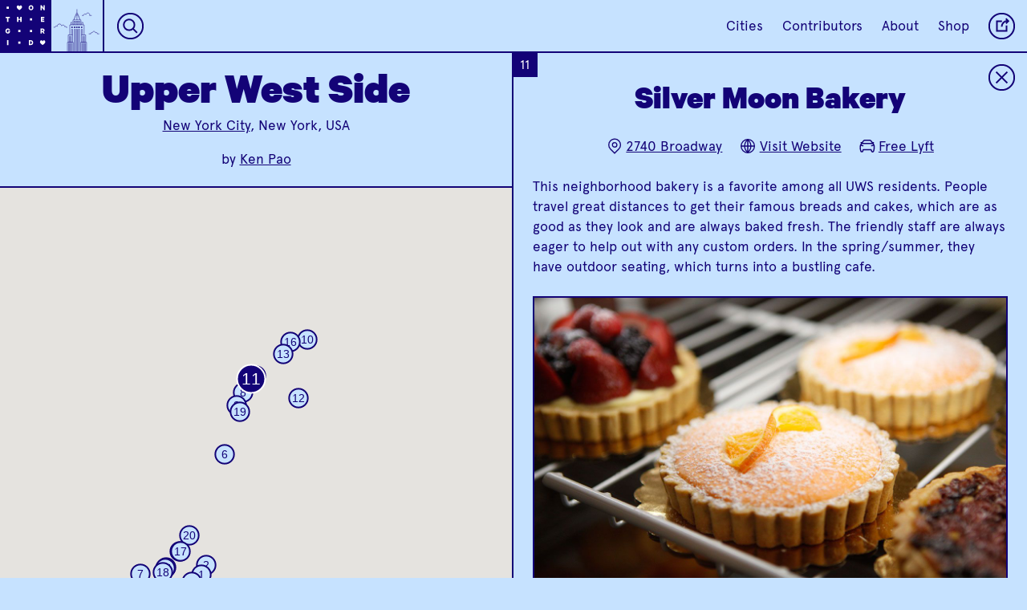

--- FILE ---
content_type: text/html; charset=utf-8
request_url: https://onthegrid.city/new-york-city/upper-west-side/silver-moon-bakery
body_size: 20962
content:

						



<!DOCTYPE html>
<html xmlns="http://www.w3.org/1999/xhtml" lang="en-US">

<head>
	
	<!-- Google tag (gtag.js) -->
	<script async src="https://www.googletagmanager.com/gtag/js?id=G-CG9MEZF1GC"></script>
	<script>
		window.dataLayer = window.dataLayer || [];
		function gtag() { dataLayer.push(arguments); }
		gtag('js', new Date());

		gtag('config', 'G-CG9MEZF1GC');
	</script>

	<meta charset="utf-8" />
	<meta name="viewport" content="width=device-width, initial-scale=1">
	<meta name="p:domain_verify" content="32394096c80b3c0481d53e6f19a13966" />
	<!-- BEGIN SEOmatic rendered SEO Meta -->

<title>On the Grid : Silver Moon Bakery</title>

<!-- Standard SEO -->

<meta http-equiv="Content-Type" content="text/html; charset=utf-8" />
<meta name="referrer" content="always" />
<meta name="keywords" content="city guide, travel, neighborhood guide, designers, creatives" />
<meta name="description" content="This neighborhood bakery is a favorite among all UWS residents. People travel great distances to get their famous breads and cakes, which are as good as they…" />
<meta name="generator" content="SEOmatic" />
<link rel="canonical" href="https://onthegrid.city/new-york-city/upper-west-side/silver-moon-bakery" />
<meta name="geo.placename" content="On the Grid" />

<!-- Dublin Core basic info -->

<meta name="dcterms.Identifier" content="https://onthegrid.city/new-york-city/upper-west-side/silver-moon-bakery" />
<meta name="dcterms.Format" content="text/html" />
<meta name="dcterms.Relation" content="On the Grid" />
<meta name="dcterms.Language" content="en" />
<meta name="dcterms.Publisher" content="On the Grid" />
<meta name="dcterms.Type" content="text/html" />
<meta name="dcterms.Coverage" content="https://onthegrid.city/" />
<meta name="dcterms.Rights" content="Copyright &copy;2026 On the Grid." />
<meta name="dcterms.Title" content="Silver Moon Bakery" />
<meta name="dcterms.Creator" content="Hyperakt" />
<meta name="dcterms.Subject" content="city guide, travel, neighborhood guide, designers, creatives" />
<meta name="dcterms.Contributor" content="On the Grid" />
<meta name="dcterms.Date" content="2026-01-19" />
<meta name="dcterms.Description" content="This neighborhood bakery is a favorite among all UWS residents. People travel great distances to get their famous breads and cakes, which are as good as they…" />

<!-- Facebook OpenGraph -->

<meta property="fb:profile_id" content="1813474468902784" />
<meta property="fb:app_id" content="1967471703536851" />
<meta property="og:type" content="website" />
<meta property="og:locale" content="en_us" />
<meta property="og:url" content="https://onthegrid.city/new-york-city/upper-west-side/silver-moon-bakery" />
<meta property="og:title" content="On the Grid : Silver Moon Bakery" />
<meta property="og:description" content="This neighborhood bakery is a favorite among all UWS residents. People travel great distances to get their famous breads and cakes, which are as good as they…" />
<meta property="og:image" content="https://s3.amazonaws.com/onthegrid.city/assets/grid/new-york-city/upper-west-side/silver-moon-bakery/_facebookImageTransform/MG_5977.jpg" />
<meta property="og:image:type" content="image/jpeg" />
<meta property="og:image:width" content="1200" />
<meta property="og:image:height" content="630" />
<meta property="og:site_name" content="On the Grid" />
<meta property="og:see_also" content="https://twitter.com/onthegridcity" />
<meta property="og:see_also" content="https://www.instagram.com/@onthegridcity" />
<meta property="og:see_also" content="https://www.pinterest.com/onthegridcity" />

<!-- Twitter Card -->

<meta name="twitter:card" content="summary" />
<meta name="twitter:site" content="@onthegridcity" />
<meta name="twitter:title" content="On the Grid : Silver Moon Bakery" />
<meta name="twitter:description" content="This neighborhood bakery is a favorite among all UWS residents. People travel great distances to get their famous breads and cakes, which are as good as they…" />
<meta name="twitter:image" content="https://s3.amazonaws.com/onthegrid.city/assets/grid/new-york-city/upper-west-side/silver-moon-bakery/MG_5977.jpg" />


<!-- Humans.txt authorship http://humanstxt.org -->

<link type="text/plain" rel="author" href="/humans.txt" />

<!-- Domain verification -->


<!-- Identity -->

<script type="application/ld+json">
{
    "@context": "http://schema.org",
    "@type": "Corporation",
    "name": "On the Grid",
    "description": "On the Grid is a collection of neighborhood guides lovingly curated by local creatives in cities around the world.",
    "url": "https://onthegrid.city",
    "sameAs": ["https://twitter.com/onthegridcity","https://www.instagram.com/@onthegridcity","https://www.pinterest.com/onthegridcity"],
    "telephone": "718.855.4250",
    "email": "&#111;&#110;&#116;&#104;&#101;&#103;&#114;&#105;&#100;&#64;&#104;&#121;&#112;&#101;&#114;&#97;&#107;&#116;&#46;&#99;&#111;&#109;",
    "location": {
        "@type": "Place",
        "name": "On the Grid",
        "description": "On the Grid is a collection of neighborhood guides lovingly curated by local creatives in cities around the world.",
        "telephone": "718.855.4250",
        "url": "https://onthegrid.city",
        "sameAs": ["https://twitter.com/onthegridcity","https://www.instagram.com/@onthegridcity","https://www.pinterest.com/onthegridcity"] 
    } 
}
</script>

<!-- WebSite -->

<script type="application/ld+json">
{
    "@context": "http://schema.org",
    "@type": "WebSite",
    "name": "On the Grid",
    "description": "On the Grid is a collection of neighborhood guides lovingly curated by local creatives in cities around the world.",
    "url": "https://onthegrid.city/",
    "image": "https://onthegrid.city/assets/site/_facebookImageTransform/OntheGrid.jpg",
    "sameAs": ["https://twitter.com/onthegridcity","https://www.instagram.com/@onthegridcity","https://www.pinterest.com/onthegridcity"],
    "copyrightHolder": {
        "@type": "Corporation",
        "name": "On the Grid",
        "description": "On the Grid is a collection of neighborhood guides lovingly curated by local creatives in cities around the world.",
        "url": "https://onthegrid.city",
        "sameAs": ["https://twitter.com/onthegridcity","https://www.instagram.com/@onthegridcity","https://www.pinterest.com/onthegridcity"],
        "telephone": "718.855.4250",
        "email": "&#111;&#110;&#116;&#104;&#101;&#103;&#114;&#105;&#100;&#64;&#104;&#121;&#112;&#101;&#114;&#97;&#107;&#116;&#46;&#99;&#111;&#109;",
        "location": {
            "@type": "Place",
            "name": "On the Grid",
            "description": "On the Grid is a collection of neighborhood guides lovingly curated by local creatives in cities around the world.",
            "telephone": "718.855.4250",
            "url": "https://onthegrid.city",
            "sameAs": ["https://twitter.com/onthegridcity","https://www.instagram.com/@onthegridcity","https://www.pinterest.com/onthegridcity"] 
        } 
    },
    "author": {
        "@type": "Corporation",
        "name": "On the Grid",
        "description": "On the Grid is a collection of neighborhood guides lovingly curated by local creatives in cities around the world.",
        "url": "https://onthegrid.city",
        "sameAs": ["https://twitter.com/onthegridcity","https://www.instagram.com/@onthegridcity","https://www.pinterest.com/onthegridcity"],
        "telephone": "718.855.4250",
        "email": "&#111;&#110;&#116;&#104;&#101;&#103;&#114;&#105;&#100;&#64;&#104;&#121;&#112;&#101;&#114;&#97;&#107;&#116;&#46;&#99;&#111;&#109;",
        "location": {
            "@type": "Place",
            "name": "On the Grid",
            "description": "On the Grid is a collection of neighborhood guides lovingly curated by local creatives in cities around the world.",
            "telephone": "718.855.4250",
            "url": "https://onthegrid.city",
            "sameAs": ["https://twitter.com/onthegridcity","https://www.instagram.com/@onthegridcity","https://www.pinterest.com/onthegridcity"] 
        } 
    },
    "creator": {
        "@type": "Corporation",
        "name": "Hyperakt",
        "url": "http://hyperakt.com",
        "location": {
            "@type": "Place",
            "name": "Hyperakt",
            "url": "http://hyperakt.com" 
        } 
    } 
}
</script>

<!-- Place -->

<script type="application/ld+json">
{
    "@context": "http://schema.org",
    "@type": "Place",
    "name": "On the Grid",
    "description": "On the Grid is a collection of neighborhood guides lovingly curated by local creatives in cities around the world.",
    "telephone": "718.855.4250",
    "url": "https://onthegrid.city",
    "sameAs": ["https://twitter.com/onthegridcity","https://www.instagram.com/@onthegridcity","https://www.pinterest.com/onthegridcity"] 
}
</script>

<!-- Main Entity of Page -->

<script type="application/ld+json">
{
    "@context": "http://schema.org",
    "@type": "WebPage",
    "name": "Silver Moon Bakery",
    "description": "This neighborhood bakery is a favorite among all UWS residents. People travel great distances to get their famous breads and cakes, which are as good as they…",
    "image": {
        "@type": "ImageObject",
        "url": "https://s3.amazonaws.com/onthegrid.city/assets/grid/new-york-city/upper-west-side/silver-moon-bakery/_facebookImageTransform/MG_5977.jpg",
        "width": "1200",
        "height": "630" 
    },
    "url": "https://onthegrid.city/new-york-city/upper-west-side/silver-moon-bakery",
    "mainEntityOfPage": "https://onthegrid.city/new-york-city/upper-west-side/silver-moon-bakery",
    "inLanguage": "en_us",
    "headline": "Silver Moon Bakery",
    "keywords": "city guide, travel, neighborhood guide, designers, creatives",
    "dateCreated": "2017-07-05T22:08:53+0000",
    "dateModified": "2018-09-06T21:18:00+0000",
    "datePublished": "2016-02-08T22:15:00+0000",
    "copyrightYear": "2016",
    "author": {
        "@type": "Corporation",
        "name": "On the Grid",
        "description": "On the Grid is a collection of neighborhood guides lovingly curated by local creatives in cities around the world.",
        "url": "https://onthegrid.city",
        "sameAs": ["https://twitter.com/onthegridcity","https://www.instagram.com/@onthegridcity","https://www.pinterest.com/onthegridcity"],
        "telephone": "718.855.4250",
        "email": "&#111;&#110;&#116;&#104;&#101;&#103;&#114;&#105;&#100;&#64;&#104;&#121;&#112;&#101;&#114;&#97;&#107;&#116;&#46;&#99;&#111;&#109;",
        "location": {
            "@type": "Place",
            "name": "On the Grid",
            "description": "On the Grid is a collection of neighborhood guides lovingly curated by local creatives in cities around the world.",
            "telephone": "718.855.4250",
            "url": "https://onthegrid.city",
            "sameAs": ["https://twitter.com/onthegridcity","https://www.instagram.com/@onthegridcity","https://www.pinterest.com/onthegridcity"] 
        } 
    },
    "publisher": {
        "@type": "Corporation",
        "name": "On the Grid",
        "description": "On the Grid is a collection of neighborhood guides lovingly curated by local creatives in cities around the world.",
        "url": "https://onthegrid.city",
        "sameAs": ["https://twitter.com/onthegridcity","https://www.instagram.com/@onthegridcity","https://www.pinterest.com/onthegridcity"],
        "telephone": "718.855.4250",
        "email": "&#111;&#110;&#116;&#104;&#101;&#103;&#114;&#105;&#100;&#64;&#104;&#121;&#112;&#101;&#114;&#97;&#107;&#116;&#46;&#99;&#111;&#109;",
        "location": {
            "@type": "Place",
            "name": "On the Grid",
            "description": "On the Grid is a collection of neighborhood guides lovingly curated by local creatives in cities around the world.",
            "telephone": "718.855.4250",
            "url": "https://onthegrid.city",
            "sameAs": ["https://twitter.com/onthegridcity","https://www.instagram.com/@onthegridcity","https://www.pinterest.com/onthegridcity"] 
        } 
    },
    "copyrightHolder": {
        "@type": "Corporation",
        "name": "On the Grid",
        "description": "On the Grid is a collection of neighborhood guides lovingly curated by local creatives in cities around the world.",
        "url": "https://onthegrid.city",
        "sameAs": ["https://twitter.com/onthegridcity","https://www.instagram.com/@onthegridcity","https://www.pinterest.com/onthegridcity"],
        "telephone": "718.855.4250",
        "email": "&#111;&#110;&#116;&#104;&#101;&#103;&#114;&#105;&#100;&#64;&#104;&#121;&#112;&#101;&#114;&#97;&#107;&#116;&#46;&#99;&#111;&#109;",
        "location": {
            "@type": "Place",
            "name": "On the Grid",
            "description": "On the Grid is a collection of neighborhood guides lovingly curated by local creatives in cities around the world.",
            "telephone": "718.855.4250",
            "url": "https://onthegrid.city",
            "sameAs": ["https://twitter.com/onthegridcity","https://www.instagram.com/@onthegridcity","https://www.pinterest.com/onthegridcity"] 
        } 
    },
    "breadcrumb": {
        "@type": "BreadcrumbList",
        "itemListElement": [
            {
                "@type": "ListItem",
                "position": "1",
                "item": {
                    "@id": "https://onthegrid.city/",
                    "name": "Home" 
                } 
            },
            {
                "@type": "ListItem",
                "position": "2",
                "item": {
                    "@id": "https://onthegrid.city/new-york-city",
                    "name": "New York City" 
                } 
            },
            {
                "@type": "ListItem",
                "position": "3",
                "item": {
                    "@id": "https://onthegrid.city/new-york-city/upper-west-side",
                    "name": "Upper West Side" 
                } 
            },
            {
                "@type": "ListItem",
                "position": "4",
                "item": {
                    "@id": "https://onthegrid.city/new-york-city/upper-west-side/silver-moon-bakery",
                    "name": "Silver Moon Bakery" 
                } 
            }
        ] 
    } 
}
</script>

<!-- Breadcrumbs -->

<script type="application/ld+json">
{
    "@context": "http://schema.org",
    "@type": "BreadcrumbList",
    "itemListElement": [
        {
            "@type": "ListItem",
            "position": "1",
            "item": {
                "@id": "https://onthegrid.city/",
                "name": "Home" 
            } 
        },
        {
            "@type": "ListItem",
            "position": "2",
            "item": {
                "@id": "https://onthegrid.city/new-york-city",
                "name": "New York City" 
            } 
        },
        {
            "@type": "ListItem",
            "position": "3",
            "item": {
                "@id": "https://onthegrid.city/new-york-city/upper-west-side",
                "name": "Upper West Side" 
            } 
        },
        {
            "@type": "ListItem",
            "position": "4",
            "item": {
                "@id": "https://onthegrid.city/new-york-city/upper-west-side/silver-moon-bakery",
                "name": "Silver Moon Bakery" 
            } 
        }
    ] 
}
</script>

<!-- Google Tag Manager -->


<!-- Google Analytics -->

<script>
  (function(i,s,o,g,r,a,m){i['GoogleAnalyticsObject']=r;i[r]=i[r]||function(){
  (i[r].q=i[r].q||[]).push(arguments)},i[r].l=1*new Date();a=s.createElement(o),
  m=s.getElementsByTagName(o)[0];a.async=1;a.src=g;m.parentNode.insertBefore(a,m)
  })(window,document,'script','//www.google-analytics.com/analytics.js','ga');

  ga('create', 'UA-411958-31', 'auto');
  ga('send', 'pageview');
</script>
<!-- END SEOmatic rendered SEO Meta -->
		<link rel="stylesheet" href="/re/styles/css/style.css?v=0.2.8">

	
	<link rel="icon" type="image/png" href="/favicons/favicon-32x32.png" sizes="32x32" />
	<link rel="icon" type="image/png" href="/favicons/favicon-16x16.png" sizes="16x16" />
	
	
				<style type="text/css">
.bg-transparent {
	background-color: transparent;
}

.color-transparent {
	color: transparent;
}

.border-transparent {
	border-color: transparent;
}

.bg-primary_color, .hover-bg-primary_color:hover, .btn__text:hover, .btn__text.loading, .otg_logo, .photo-loader, .place .grid_main .place_number, #siteLoader, #quickSearch .results a:hover,#quickSearch .results a:active  {
	background-color: #130377;
}

.bg-primary_color--translucent {
	background-color: rgba(19,3,119,.9);
}

.bg-secondary_color, .hover-bg-secondary_color:hover, #quickSearch.focus {
	background-color: #ffffff;
}

.color-primary_color, .hover-color-primary_color:hover, .btn__text, .flickity-prev-next-button, #quickSearch.focus input {
	color: #130377;
}

.field-input::placeholder {
	color: rgba(19,3,119,.6);
}

.color-secondary_color, .hover-color-secondary_color:hover, .btn__text:hover, .btn__text.loading, .btn__mobile-nav, .place .grid_main .place_number, #quickSearch .results a:hover,#quickSearch .results a:active {
	color: #ffffff;
}

.border-primary_color, .hover-border-primary_color:hover, .flickity-prev-next-button, .field-input, .btn__text, .line-break, .place .grid_main .place_number {
	border-color: #130377;
}

.border-secondary_color, .hover-border-secondary_color:hover {
	border-color: #ffffff
}

.fill-primary_color, .fill-svg-primary_color svg, .fill-svg-primary_color svg *,
.hover-fill-svg-primary_color:hover, .hover-fill-svg-primary_color:hover svg, .hover-fill-svg-primary_color:hover svg *,
.loader.page-loadersvg, .loader.photo-loader.dynamic svg {
	fill: #130377;
}

.fill-secondary_color, .fill-svg-secondary_color svg, .fill-svg-secondary_color svg *,
hover-fill-svg-secondary_color:hover, .hover-fill-svg-secondary_color:hover svg, .hover-fill-svg-secondary_color:hover svg *,
.otg_logo, .flickity-prev-next-button .arrow, .loader.photo-loader svg, .button__place-type.selected svg, #siteLoader svg {
	fill: #ffffff;
}

.selected-btn-primary_color .button__place-type.selected svg, .selected-btn-primary_color .button__place-type.selected svg * {
	fill: #130377;
	stroke: #ffffff
}

.stroke-primary_color, .stroke-svg-primary_color svg, .stroke-svg-primary_color svg *,
.hover-stroke-svg-primary_color:hover, .hover-stroke-svg-primary_color:hover svg, .hover-stroke-svg-primary_color:hover svg *,
.button__place-type svg, .contact_list svg, .grid_item-place_types svg, .btn__icon svg, .flickity-prev-next-button svg {
	stroke: #130377;
}

.stroke-secondary_color, .stroke-svg-secondary_color svg, .stroke-svg-secondary_color svg *,
hover-stroke-svg-secondary_color:hover, .hover-stroke-svg-secondary_color:hover svg, .hover-stroke-svg-secondary_color:hover svg *,
.btn__mobile-nav svg {
	stroke: #ffffff;
}

.outline-primary_color {
	outline-color: #130377;
}

input[type=radio]:checked + label {
	background-color: #130377;
	color: #ffffff;
}.btn.btn__reverse:hover,.btn.btn__reverse:focus {
	outline: 0;
	background-color: rgba(19, 3, 119, .25);
}

.btn.btn__reverse[aria-pressed="true"]
{
	background-color: #ffffff;
	color: #130377;
}

/* Home */
.landmark_wrap svg {
	stroke: #ffffff;
}

.landmark_wrap svg * {
	stroke: #ffffff;
}

.tile__city:not(.coming-soon):hover .landmark_wrap svg,
.tile__city:not(.coming-soon):hover .landmark_wrap svg path,
.tile__city:not(.coming-soon):hover .landmark_wrap svg rect,
.tile__city:not(.coming-soon):hover .landmark_wrap svg polygon,
.tile__city:not(.coming-soon):hover .landmark_wrap svg line,
.tile__city:not(.coming-soon):hover .landmark_wrap svg circle,
.tile__city:not(.coming-soon):hover .landmark_wrap svg polyline
{
	stroke: #130377;
}

.cities_toggle_label svg {
	stroke: #130377;
}

.cities_toggle_radio:checked + .cities_toggle_label svg .selected-fill {
	fill: #130377;
}

.hoods_sort,
.cities_sort {
	background-image: url("data:image/svg+xml;utf8,<svg xmlns='http://www.w3.org/2000/svg' width='9.141' height='5.443' viewBox='0 0 9.141 5.443' fill='%23ffffff'><path d='M0 0h9.141L4.57 5.443z'/></svg>");
}

/* City */
.city .landmark_wrap svg {
	stroke: #130377;
}

.city .landmark_wrap svg * {
	stroke: #130377;
}

/* Hood/Place */
.city_landmark_link svg, .city_landmark_link svg * {
	stroke: #130377;
}

#topContent .place:before, #topContent .next-place:before {
	background-image: linear-gradient(to bottom, transparent, #130377);
}

.grid_container.flickity-enabled {
	background-color: #ffffff;
}

.tile.tile__place.hovered .grid_item-heading_wrap,
.tile.tile__place > a:focus .grid_item-heading_wrap,
.tile__hood[data-status="active"].hovered .grid_item-heading_wrap,
.tile__hood[data-status="active"] > a:focus .grid_item-heading_wrap,
.tile.tile__place.hovered .grid_item-tileback,
.tile.tile__place > a:focus .grid_item-tileback
{
		background-color: #130377 !important;
		color: #ffffff;
		border-color: #130377;
}

.tile.tile__place.hovered .status,
.tile.tile__place > a:focus .status,
.tile.tile__hood.hovered .status,
.tile.tile__hood > a:focus .status
{
	border-color: #ffffff;
}

.tile.tile__place.hovered .place_number,
.tile.tile__place > a:focus .place_number,
.tile.tile__hood.hovered .place_number,
.tile.tile__hood > a:focus .place_number
{
	color: #ffffff;
	background-color: #130377 !important;
}

.filter-gradient-primary_color .flickity-viewport:after {
		background-image: linear-gradient(to left, #130377 20%, rgba(19, 3, 119,.5) 80%, rgba(19, 3, 119,0));
}

.mobile-filter-carousel.filter-gradient-secondary_color .flickity-viewport:before {
	background-image: linear-gradient(to right, #ffffff 20%, rgba(255, 255, 255,.5) 80%, rgba(255, 255, 255,0));
}
.mobile-filter-carousel.filter-gradient-secondary_color .flickity-viewport:after {
		background-image: linear-gradient(to left, #ffffff 20%, rgba(255, 255, 255,.5) 80%, rgba(255, 255, 255,0));
}

.bg-dynamic_color {
			background-color: #c6e2ff;
		}
			
		.fill-dynamic_color, .fill-svg-dynamic_color svg *, .button__place-type svg {
			fill: #c6e2ff;
		}
		
				.mobile-filter-carousel .flickity-viewport:before {
			background-image: linear-gradient(to right, #c6e2ff 20%, rgba(198, 226, 255,.5) 80%, rgba(198, 226, 255,0));
		}
		
		.mobile-filter-carousel .flickity-viewport:after {
			background-image: linear-gradient(to left, #c6e2ff 20%, rgba(198, 226, 255,.5) 80%, rgba(198, 226, 255,0));	
		}
		
		#siteLoader {
			background-color: #c6e2ff;
		}
</style></head>

<body class="place-open color-primary_color bg-dynamic_color
		
				
	" grid-type="neighborhood">
		<div class="header_spacer"></div>

	<header>
					<nav id="mainNav" class="topnav border-primary_color bg-dynamic_color color-primary_color">
	<a class="home" href="https://onthegrid.city/"><svg class="otg_logo" xmlns="http://www.w3.org/2000/svg" xmlns:xlink="http://www.w3.org/1999/xlink" width="55px" height="55px" viewBox="0 0 53 53">
	<defs>
		<path id="o" d="M5.991,8.607c-1.455,0-2.458-1.103-2.458-2.608C3.532,4.486,4.536,3.393,5.991,3.393
	c1.465,0,2.477,1.094,2.477,2.606C8.467,7.506,7.456,8.607,5.991,8.607z M5.991,4.552c-0.682,0-1.125,0.576-1.125,1.447
	c0,0.873,0.443,1.449,1.125,1.449c0.683,0,1.145-0.576,1.145-1.449C7.135,5.128,6.673,4.552,5.991,4.552z"/>
		<path id="n" d="M8.229,8.523h-1.07L5.046,5.572v2.954H3.771v-5.05h1.234l1.949,2.779V3.475h1.274V8.523z"/>
		<path id="t" d="M3.78,3.476H8.22V4.61H6.658v3.914H5.334V4.609H3.78V3.476z"/>
		<path id="h" d="M8.299,3.476v5.049H6.975V6.525H5.025v1.998H3.701V3.476h1.324v1.916h1.949V3.476H8.299z"/>
		<path id="e" d="M7.805,3.476V4.61H5.494V5.4h2.111v1.11H5.494v0.871h2.312v1.143H4.194V3.476H7.805z"/>
		<path id="g" d="M6.291,6.813V5.828h2.09v0.5c0,1.399-0.922,2.279-2.262,2.279c-1.464,0-2.5-1.068-2.5-2.607
			C3.618,4.461,4.654,3.393,6.102,3.393c1.299,0,2.048,0.748,2.236,1.775H6.99c-0.14-0.385-0.411-0.616-0.888-0.616
			c-0.732,0-1.151,0.608-1.151,1.446c0,0.865,0.443,1.449,1.167,1.449c0.501,0,0.831-0.246,0.954-0.634H6.291z"/>
		<path id="r" d="M5.165,6.854v1.67H3.857v-5.05h2.27c1.086,0,1.834,0.617,1.834,1.719c0,0.766-0.387,1.292-1.004,1.522l1.186,1.81
			H6.677l-1.052-1.67L5.165,6.854L5.165,6.854z M5.165,5.802h0.823c0.469,0,0.682-0.238,0.682-0.608c0-0.369-0.213-0.608-0.682-0.608
			H5.165V5.802z"/>
		<path id="i" d="M6.662,8.525H5.337V3.475h1.324L6.662,8.525L6.662,8.525z"/>
		<path id="d" d="M3.771,3.476h1.908c1.588,0,2.549,0.987,2.549,2.524c0,1.538-0.961,2.524-2.549,2.524H3.771V3.476z M5.613,7.382
			c0.839,0,1.309-0.535,1.309-1.382c0-0.854-0.469-1.391-1.309-1.391H5.07v2.771L5.613,7.382L5.613,7.382z"/>
		<path id="heart" d="M8.723,5.118h0.002c0-0.742-0.641-1.558-1.383-1.558H7.334C6.614,3.565,6.203,4.336,6,4.717
			C5.805,4.338,5.381,3.562,4.658,3.562c-0.742,0-1.382,0.815-1.382,1.558c0,0.335-0.116,1.467,2.725,3.32
			C8.841,6.586,8.723,5.454,8.723,5.118z"/>
		<path id="dot" d="M4.9,4.9h2.2v2.2h-2.2V4.9z"/>
	</defs>
	<g class="otg_logo_grid">
		<use x="2" y="2" xlink:href="#dot" transform-origin="8 8" />
		<use x="14" y="2" xlink:href="#heart" transform-origin="20 8" />
		<use x="26" y="2" xlink:href="#o" transform-origin="32 8" />	
		<use x="38" y="2" xlink:href="#n" transform-origin="44 8"  />
		
		<use x="2" y="14" xlink:href="#t" transform-origin="8 20" />	
		<use x="14" y="14" xlink:href="#h" transform-origin="20 20"  />	
		<use x="26" y="14" xlink:href="#dot" transform-origin="32 20"  />	
		<use x="38" y="14" xlink:href="#e" transform-origin="44 20"  />	
		
		<use x="2" y="26" xlink:href="#g" transform-origin="8 32"  />	
		<use x="14" y="26" xlink:href="#dot" transform-origin="20 32"  />	
		<use x="26" y="26" xlink:href="#dot" transform-origin="32 32"  />	
		<use x="38" y="26" xlink:href="#r" transform-origin="44 32"  />	
		
		<use x="2" y="38" xlink:href="#i" transform-origin="8 44"  />	
		<use x="14" y="38" xlink:href="#dot" transform-origin="20 44"  />	
		<use x="26" y="38" xlink:href="#d" transform-origin="32 44"  />	
		<use x="38" y="38" xlink:href="#heart" transform-origin="44 44"  />
	</g>
</svg><svg class="otg_logo otg_logo__heart" xmlns="http://www.w3.org/2000/svg" width="45.706" height="45.706" viewBox="0 0 45.706 45.706"><path fill="#FFF" d="M5.4 5.123h2.286v2.286H5.4zM5.4 16.228h2.286v2.285H5.4zM5.4 27.333h2.286v2.286H5.4zM5.4 38.437h2.286v2.285H5.4zM16.504 5.123h2.286v2.286h-2.286zM16.504 16.228h2.286v2.285h-2.286zM16.504 27.333h2.286v2.286h-2.286zM16.504 38.437h2.286v2.285h-2.286zM27.609 5.123h2.285v2.286h-2.285zM27.609 27.333h2.285v2.286h-2.285zM27.609 38.437h2.285v2.285h-2.285zM38.713 5.123h2.286v2.286h-2.286zM38.713 16.228h2.286v2.285h-2.286zM38.713 27.333h2.286v2.286h-2.286zM38.713 38.437h2.286v2.285h-2.286z"/><path fill="#FFF" d="M31.389 16.821c.001-.699-.603-1.468-1.302-1.468H30.078c-.678.005-1.065.732-1.257 1.089-.184-.357-.584-1.09-1.266-1.09-.699 0-1.304.769-1.304 1.468 0 .316-.108 1.383 2.569 3.131 2.68-1.747 2.569-2.814 2.569-3.13z"/></svg></a><a class="city_landmark_link mobile-hide hover-bg-secondary_color" href="https://onthegrid.city/new-york-city">
		<div class="landmark_inner_wrap">
			<svg version="1.1" id="Layer_1" xmlns="http://www.w3.org/2000/svg" xmlns:xlink="http://www.w3.org/1999/xlink" x="0px" y="0px"	 viewBox="0 0 662.2 650.9" enable-background="new 0 0 662.2 650.9" xml:space="preserve"><g>	<path fill="none" stroke="#FFFFFF" stroke-width="3" stroke-miterlimit="10" d="M210,346.2h-16.1c0-6.5-5.2-11.7-11.7-11.7		c-3,0-5.7,1.1-7.8,3c0,0,0-0.1,0-0.1c0-11.2-9.1-20.4-20.4-20.4c-7.9,0-14.8,4.5-18.2,11.2c-1.8-13.7-13.4-24.2-27.6-24.2		c-15.4,0-27.8,12.5-27.8,27.8c0,0.7,0,1.4,0.1,2.1c-2.8-2.7-6.7-4.4-11-4.4c-8.7,0-15.7,7-15.7,15.7H33.7"/></g><g>	<path fill="none" stroke="#FFFFFF" stroke-width="3" stroke-miterlimit="10" d="M614.2,429.1h-23.1c0.2-0.9,0.2-1.7,0.2-2.6		c0-7.9-6.4-14.4-14.4-14.4c-4,0-7.7,1.7-10.3,4.4c-0.8-10.6-9.6-19-20.4-19c-10.3,0-18.8,7.6-20.3,17.5c-2.1-1.4-4.6-2.2-7.3-2.2		c-7.1,0-12.9,5.8-12.9,12.9c0,1.2,0.2,2.4,0.5,3.5h-25.7"/></g><g>	<path fill="none" stroke="#FFFFFF" stroke-width="3" stroke-miterlimit="10" d="M394.3,196.4h19.4c0-0.3,0-0.6,0-0.9		c0-9.9,8-17.9,17.9-17.9c5.7,0,10.7,2.7,14,6.8c1.7-11.5,11.5-20.3,23.5-20.3c13.1,0,23.7,10.6,23.7,23.7c0,3-0.6,5.9-1.6,8.5h26.8		"/></g><g>	<line fill="none" stroke="#FFFFFF" stroke-width="3" stroke-miterlimit="10" x1="246.9" y1="546.8" x2="246.9" y2="650.9"/>	<line fill="none" stroke="#FFFFFF" stroke-width="3" stroke-miterlimit="10" x1="236" y1="546.8" x2="236" y2="650.9"/>	<line fill="none" stroke="#FFFFFF" stroke-width="3" stroke-miterlimit="10" x1="258.5" y1="546.8" x2="258.5" y2="650.9"/>	<line fill="none" stroke="#FFFFFF" stroke-width="3" stroke-miterlimit="10" x1="269.8" y1="546.8" x2="269.8" y2="650.9"/>	<line fill="none" stroke="#FFFFFF" stroke-width="3" stroke-miterlimit="10" x1="415.3" y1="546.8" x2="415.3" y2="650.9"/>	<line fill="none" stroke="#FFFFFF" stroke-width="3" stroke-miterlimit="10" x1="404.4" y1="546.8" x2="404.4" y2="650.9"/>	<line fill="none" stroke="#FFFFFF" stroke-width="3" stroke-miterlimit="10" x1="427" y1="546.8" x2="427" y2="650.9"/>	<line fill="none" stroke="#FFFFFF" stroke-width="3" stroke-miterlimit="10" x1="438.2" y1="546.8" x2="438.2" y2="650.9"/>	<line fill="none" stroke="#FFFFFF" stroke-width="3" stroke-miterlimit="10" x1="393.5" y1="546.8" x2="393.5" y2="650.9"/>	<line fill="none" stroke="#FFFFFF" stroke-width="3" stroke-miterlimit="10" x1="413.9" y1="455.3" x2="413.9" y2="536"/>	<line fill="none" stroke="#FFFFFF" stroke-width="3" stroke-miterlimit="10" x1="402.3" y1="455.3" x2="402.3" y2="536"/>	<line fill="none" stroke="#FFFFFF" stroke-width="3" stroke-miterlimit="10" x1="425.2" y1="455.3" x2="425.2" y2="536"/>	<line fill="none" stroke="#FFFFFF" stroke-width="3" stroke-miterlimit="10" x1="247.8" y1="455.3" x2="247.8" y2="536"/>	<line fill="none" stroke="#FFFFFF" stroke-width="3" stroke-miterlimit="10" x1="236.1" y1="455.3" x2="236.1" y2="536"/>	<line fill="none" stroke="#FFFFFF" stroke-width="3" stroke-miterlimit="10" x1="259.1" y1="455.3" x2="259.1" y2="536"/>	<path fill="none" stroke="#FFFFFF" stroke-width="3" stroke-miterlimit="10" d="M330.7,116.9"/>	<path fill="none" stroke="#FFFFFF" stroke-width="3" stroke-miterlimit="10" d="M330.7,167.5"/>	<path fill="none" stroke="#FFFFFF" stroke-width="3" stroke-miterlimit="10" d="M330.7,188.7"/>	<path fill="none" stroke="#FFFFFF" stroke-width="3" stroke-miterlimit="10" d="M330.7,251.9"/>	<line fill="none" stroke="#FFFFFF" stroke-width="3" stroke-miterlimit="10" x1="225.1" y1="546.8" x2="225.1" y2="650.9"/></g><polyline fill="none" stroke="#FFFFFF" stroke-width="3" stroke-miterlimit="10" points="240.1,443.1 240.1,315.1 421.4,315.1 	421.4,443.1 "/><polyline fill="none" stroke="#FFFFFF" stroke-width="3" stroke-miterlimit="10" points="271.9,315.1 271.9,298.9 284.8,298.9 	284.8,315.1 "/><polyline fill="none" stroke="#FFFFFF" stroke-width="3" stroke-miterlimit="10" points="298,315.1 298,298.9 311,298.9 311,315.1 	"/><polyline fill="none" stroke="#FFFFFF" stroke-width="3" stroke-miterlimit="10" points="324.2,315.1 324.2,298.9 337.1,298.9 	337.1,315.1 "/><polyline fill="none" stroke="#FFFFFF" stroke-width="3" stroke-miterlimit="10" points="350.4,315.1 350.4,298.9 363.3,298.9 	363.3,315.1 "/><polyline fill="none" stroke="#FFFFFF" stroke-width="3" stroke-miterlimit="10" points="376.6,315.1 376.6,298.9 389.5,298.9 	389.5,315.1 "/><polyline fill="none" stroke="#FFFFFF" stroke-width="3" stroke-miterlimit="10" points="255.1,314.8 255.1,283.8 406.2,283.8 	406.2,314.8 "/><polyline fill="none" stroke="#FFFFFF" stroke-width="3" stroke-miterlimit="10" points="281,282.9 281,251.9 380.5,251.9 	380.5,282.9 "/><polyline fill="none" stroke="#FFFFFF" stroke-width="3" stroke-miterlimit="10" points="295.8,252.2 295.8,230.2 304.9,230.2 	304.9,205.9 313.2,205.9 313.2,188.7 348.2,188.7 348.2,205.9 356.6,205.9 356.6,230.2 365.6,230.2 365.6,252.2 "/><polyline fill="none" stroke="#FFFFFF" stroke-width="3" stroke-miterlimit="10" points="321.5,188.8 321.5,167.5 339.8,167.5 	339.8,188.8 "/><rect x="262.1" y="338.5" fill="none" stroke="#FFFFFF" stroke-width="3" stroke-miterlimit="10" width="12.9" height="15.2"/><rect x="297.8" y="338.5" fill="none" stroke="#FFFFFF" stroke-width="3" stroke-miterlimit="10" width="12.9" height="15.2"/><rect x="324.3" y="338.5" fill="none" stroke="#FFFFFF" stroke-width="3" stroke-miterlimit="10" width="12.9" height="15.2"/><rect x="350.4" y="338.5" fill="none" stroke="#FFFFFF" stroke-width="3" stroke-miterlimit="10" width="12.9" height="15.2"/><rect x="386.5" y="338.5" fill="none" stroke="#FFFFFF" stroke-width="3" stroke-miterlimit="10" width="12.9" height="15.2"/><line fill="none" stroke="#FFFFFF" stroke-width="3" stroke-miterlimit="10" x1="330.7" y1="167.5" x2="330.7" y2="116.9"/><polyline fill="none" stroke="#FFFFFF" stroke-width="3" stroke-miterlimit="10" points="324.2,284.2 324.2,269.2 337.1,269.2 	337.1,284.2 "/><polyline fill="none" stroke="#FFFFFF" stroke-width="3" stroke-miterlimit="10" points="297.8,284.2 297.8,269.2 310.8,269.2 	310.8,284.2 "/><polyline fill="none" stroke="#FFFFFF" stroke-width="3" stroke-miterlimit="10" points="350.4,284.2 350.4,269.2 363.3,269.2 	363.3,284.2 "/><polyline fill="none" stroke="#FFFFFF" stroke-width="3" stroke-miterlimit="10" points="262.1,442.5 262.1,372 275.1,372 	275.1,442.5 "/><polyline fill="none" stroke="#FFFFFF" stroke-width="3" stroke-miterlimit="10" points="386.5,442.5 386.5,372 399.4,372 	399.4,442.5 "/><polyline fill="none" stroke="#FFFFFF" stroke-width="3" stroke-miterlimit="10" points="324.4,650.9 324.4,372 337.2,372 	337.2,650.9 "/><polyline fill="none" stroke="#FFFFFF" stroke-width="3" stroke-miterlimit="10" points="298.1,650.9 298.1,372 310.9,372 	310.9,650.9 "/><polyline fill="none" stroke="#FFFFFF" stroke-width="3" stroke-miterlimit="10" points="350.5,650.9 350.5,372 363.2,372 	363.2,650.9 "/><polyline fill="none" stroke="#FFFFFF" stroke-width="3" stroke-miterlimit="10" points="210,650.9 210,536 283.7,536 283.7,650.9 	"/><polyline fill="none" stroke="#FFFFFF" stroke-width="3" stroke-miterlimit="10" points="378.5,650.9 378.5,536 452.2,536 	452.2,650.9 "/><polyline fill="none" stroke="#FFFFFF" stroke-width="3" stroke-miterlimit="10" points="275.1,442.5 275.1,536 220.2,536 	220.2,442.5 275.1,442.5 "/><polyline fill="none" stroke="#FFFFFF" stroke-width="3" stroke-miterlimit="10" points="386.5,442.5 441.4,442.5 441.4,536 	386.5,536 386.5,442.5 "/><line fill="none" stroke="#FFFFFF" stroke-width="3" stroke-miterlimit="10" x1="330.7" y1="251.9" x2="330.7" y2="188.7"/></svg>
		</div>
	</a><div id="quickSearch">
		<button class="btn btn__icon btn__nav stroke-svg-#ffffff hover-stroke-svg-#130377 hover-fill-svg-#ffffff js-toggle-quickSearch">
			<div class="svg_wrap">
				<svg vector-effect="non-scaling-stroke" xmlns="http://www.w3.org/2000/svg" viewBox="0 0 38 38"><circle fill="none" stroke-width="2" stroke-miterlimit="10" cx="19" cy="19" r="18"/><g fill="none" stroke-width="2"><circle cx="17.2" cy="17.2" r="7.7"/><path d="M22.7 22.7l5.9 5.9"/></g></svg>			</div>
		</button>
		
		<input placeholder="Search Cities and Neighborhoods" class="color-secondary_color bg-transparent" disabled>
		
		<button class="btn close btn__icon stroke-svg-primary_color hover-stroke-svg-secondary_color hover-fill-svg-primary_color js-close">
			<div class="svg_wrap">
				<svg vector-effect="non-scaling-stroke" xmlns="http://www.w3.org/2000/svg" viewBox="0 0 38 38"><circle fill="none" stroke="#130377" stroke-width="2" stroke-miterlimit="10" cx="19" cy="19" r="18"/><path fill="none" stroke="#130377" stroke-width="2" d="M11 11l16 16m-16 0l16-16"/></svg>			</div>
		</button>
		<ul class="results color-primary_color bg-secondary_color"></ul>
	</div><div class="flex flex__align-center margin-left__auto">
		<ul class="links mobile-hide">
							<li><a href="https://onthegrid.city/#cities" >Cities</a></li>
							<li><a href="https://onthegrid.city/contributors" >Contributors</a></li>
							<li><a href="https://onthegrid.city/about" >About</a></li>
							<li><a href="https://www.shopneighborwoods.com/collections" target="_blank">Shop</a></li>
					</ul>
		
		<button class="btn btn__icon btn__nav stroke-svg-#ffffff hover-stroke-svg-secondary_color hover-fill-svg-primary_color js-toggle-share">
			<div class="svg_wrap">
				<svg vector-effect="non-scaling-stroke" xmlns="http://www.w3.org/2000/svg" viewBox="0 0 38 38"><g fill="none" stroke="#130377" stroke-width="2"><circle stroke-miterlimit="10" cx="19" cy="19" r="18"/><path d="M25.8 18.1v7.8H12.1V12.2h7.3M25 8.3l3.5 3.5-3.5 3.4m-6 4.7c0-4.7 3.8-8.4 8.4-8.4"/></g></svg>			</div>
		</button>
				<button class="btn btn__icon btn__nav stroke-svg-#ffffff hover-stroke-svg-secondary_color hover-fill-svg-primary_color js-toggle-menu mobile-show">
			<div class="svg_wrap">
				<svg vector-effect="non-scaling-stroke" xmlns="http://www.w3.org/2000/svg" viewBox="0 0 38 38"><g fill="none" stroke="#130377" stroke-width="2"><circle stroke-miterlimit="10" cx="19" cy="19" r="18"/><path d="M10.3 12h17.4m-17.4 7h17.4m-17.4 7h17.4"/></g></svg>			</div>
		</button>
	</div>
</nav>
	
	<button id="mobileToggleMap" class="btn btn__icon btn__icon--large btn__toggle btn__nav js-toggle-map stroke-svg-primary_color fill-svg-secondary_color" disabled>
		<div class="btn__wrap drop-shadow action"><svg xmlns="http://www.w3.org/2000/svg" width="56.3" height="56.3" viewBox="0 0 56.3 56.3"><title>Map</title><ellipse fill="none" stroke="#133077" stroke-width="2" stroke-miterlimit="10" cx="28.025" cy="28.025" rx="26.5" ry="26.5"/><path vector-effect="non-scaling-stroke" fill="none" stroke="#133077" stroke-width="2" d="M33.391 12.824l-9.869 3.536-9.87-3.536v27.117l10.073 3.535 9.461-3.535 9.461 3.535V16.36l-9.256-3.536zm-.141.001v27.014m-9.719-23.472v27.015"/></svg></div>
		<div class="btn__wrap drop-shadow close"><svg vector-effect="non-scaling-stroke" xmlns="http://www.w3.org/2000/svg" viewBox="0 0 38 38"><circle fill="none" stroke="#130377" stroke-width="2" stroke-miterlimit="10" cx="19" cy="19" r="18"/><path fill="none" stroke="#130377" stroke-width="2" d="M11 11l16 16m-16 0l16-16"/></svg></div>
	</button>

	</header>

	<main id="content" role="main">
		
	<section class="content">

		<div class="col_wrapper neighborhood">

					<div class="col--half fixed js-fixed_outer">
		<section class="grid_overview grid_overview__heading bg-dynamic_color">
			<h1 class="overview_title overview_title__neighborhood">Upper West Side</h1><aside class="title-breadcrumb body"><a class="title-breadcrumb" href="https://onthegrid.city/new-york-city">New York City</a>,
 New York, USA</aside><dl class="overview_byline"><dt>by<span>&nbsp;</span><dd><a href="http://www.kenpao.com/" target="_blank">Ken Pao</a></dd></dl>
		</section>

		<section class="grid_map">
			<article id="map" class="container__map"></article>		</section>
	</div>
	
	<div class="col--half scroll">
		<div id="bottomContent" data-url="https://onthegrid.city/new-york-city/upper-west-side" data-slug="upper-west-side" class=" hide">

			<section class="grid_overview">
				<div class="overview_description"><p>The UWS lies between West 59th Street and 110th Street sandwiched between two of the best parks in New York: Central and Riverside Park. I've called this area my home for almost 8 years now. It's commonly known for being the more artistic and lively counterpart to the Upper East Side due to the close proximity of Lincoln Center, having a ton of fun bars and delicious restaurants and easy subway access from all parts of the city. Walking around the hood, you'll instantly notice a friendly neighborhood vibe with a lot of families and 20-30 something's enjoying an escape from the hustle and bustle of downtown. During the summer, having access to both parks and being able to picnic, bike and watch the sunset on the Hudson is one of my favorite ways to unwind. Enjoy some of my favorite places in the UWS!</p></div>
			</section>

			<section class="grid_main">
				<div class="mobile-filter-carousel bg-dynamic_color fill-svg-dynamic_color">
	<div class="filter__place-type">
	<div class="wrap__place-type">
		<button class="button__place-type btn btn__icon--large selected" data-type="all"><svg xmlns="http://www.w3.org/2000/svg" width="56.211" height="56.211" viewBox="0 0 56.211 56.211" stroke="#120A79" stroke-width="2"><circle cx="28.105" cy="28.106" r="27.105"/><path d="M35.587 19.287c-4.128-4.128-10.823-4.104-14.951.024-4.127 4.128-4.13 10.845-.002 14.972l7.43 7.43 7.5-7.501c4.127-4.127 4.15-10.797.023-14.925z"/><circle cx="28.134" cy="26.77" r="4.014"/></svg></button>
	</div>	<div class="wrap__place-type">
		<button class="button__place-type btn btn__icon--large" data-type="sweets"><svg xmlns="http://www.w3.org/2000/svg" width="56.299" height="56.299" viewBox="0 -1 56.299 58.299" fill="none" stroke="#120A79" stroke-width="2"><circle cx="28.15" cy="28.15" r="27.106"/><circle cx="28.391" cy="18.18" r="7.089"/><circle cx="23.406" cy="25.302" r="7.089"/><circle cx="33.375" cy="25.302" r="7.089"/><path d="M28.391 47.872l11.161-19.333H17.229l11.162 19.333 11.161-19.333H17.229z"/></svg></button>
	</div>	<div class="wrap__place-type">
		<button class="button__place-type btn btn__icon--large" data-type="coffee-tea"><svg xmlns="http://www.w3.org/2000/svg" width="56.211" height="56.211" viewBox="0 -1 56.211 58.211" fill="none" stroke="#120A79" stroke-width="2"><circle cx="28.106" cy="28.105" r="27.105"/><path d="M35.068 42.294c-.108.788-.851 1.433-1.646 1.433H22.738c-.795 0-1.535-.646-1.646-1.433l-2.51-17.995c-.109-.788.451-1.432 1.246-1.432h16.504c.796 0 1.355.644 1.246 1.432l-2.51 17.995z"/><path d="M35.068 42.294c-.108.788-.851 1.433-1.646 1.433H22.738c-.795 0-1.535-.646-1.646-1.433l-2.51-17.995c-.109-.788.451-1.432 1.246-1.432h16.504c.796 0 1.355.644 1.246 1.432l-2.51 17.995zM36.367 18.018a.922.922 0 0 1-.864-.709l-.492-2.461a.919.919 0 0 0-.864-.708H22.015a.92.92 0 0 0-.864.708l-.493 2.461a.921.921 0 0 1-.865.709h-2.628a.724.724 0 0 0-.722.723v3.403c0 .398.325.723.722.723h21.83a.725.725 0 0 0 .723-.723v-3.403a.725.725 0 0 0-.723-.723h-2.628z"/><path d="M36.367 18.018a.922.922 0 0 1-.864-.709l-.492-2.461a.919.919 0 0 0-.864-.708H22.015a.92.92 0 0 0-.864.708l-.493 2.461a.921.921 0 0 1-.865.709h-2.628a.724.724 0 0 0-.722.723v3.403c0 .398.325.723.722.723h21.83a.725.725 0 0 0 .723-.723v-3.403a.725.725 0 0 0-.723-.723h-2.628z"/></svg></button>
	</div>	<div class="wrap__place-type">
		<button class="button__place-type btn btn__icon--large" data-type="arts-culture"><svg xmlns="http://www.w3.org/2000/svg" width="56.3" height="56.3" viewBox="0 -1 56.3 58.3" fill="none" stroke="#120A79" stroke-width="2"><title>Arts &amp; Culture</title><circle cx="28.149" cy="28.15" r="27.106"/><path d="M41.272 29.651c-2.159-3.005-7.233 1.784-8.731-1.69-1.131-2.723 4.409-5.635 4.318-8.733-.096-2.255-1.881-3.85-3.943-4.413-1.506-.471-3.008-.657-4.51-.657-7.512.094-13.992 5.728-13.992 13.991 0 7.701 6.293 13.994 13.992 13.994 3.382 0 6.668-1.223 9.297-3.478 1.972-1.88 5.637-6.289 3.569-9.014zm-6.102 6.856a2.665 2.665 0 0 1-3.76 0 2.667 2.667 0 0 1 0-3.757 2.672 2.672 0 0 1 3.76 0c1.032.94 1.032 2.721 0 3.757z"/><circle cx="28.688" cy="19.98" r="1.596"/><circle cx="22.772" cy="21.575" r="1.596"/><circle cx="19.486" cy="26.928" r="1.596"/></svg></button>
	</div>	<div class="wrap__place-type">
		<button class="button__place-type btn btn__icon--large" data-type="shops"><svg xmlns="http://www.w3.org/2000/svg" width="56.211" height="56.211" viewBox="0 -1 56.211 58.211" fill="none" stroke="#120A79" stroke-width="2"><circle cx="28.105" cy="28.105" r="27.105"/><path d="M26.812 44.46L12.704 30.352l14.073-14.073 14.097.007.011 14.101L26.812 44.46z"/><circle cx="34.361" cy="22.801" r="1.924"/></svg></button>
	</div>	<div class="wrap__place-type">
		<button class="button__place-type btn btn__icon--large" data-type="bars"><svg xmlns="http://www.w3.org/2000/svg" width="56.299" height="56.299" viewBox="0 -1 56.299 58.299" fill="none" stroke="#120A79" stroke-width="2"><circle cx="28.149" cy="28.149" r="27.106"/><path d="M18.459 26.188h19.006-19.006zM37.499 13.705v10.956a9.52 9.52 0 0 1-9.52 9.52 9.52 9.52 0 0 1-9.52-9.52V13.705h19.04zm-9.52 20.476v10.775M21.469 45.489h13.348"/></svg></button>
	</div>	<div class="wrap__place-type">
		<button class="button__place-type btn btn__icon--large" data-type="food"><svg xmlns="http://www.w3.org/2000/svg" width="56.299" height="56.299" viewBox="0 -1 56.299 58.299" fill="none" stroke="#120A79" stroke-width="2"><circle cx="28.149" cy="28.15" r="27.105"/><path d="M16.248 23.26V13.14M27.237 13.14v10.12M19.911 13.14v10.071M23.573 13.14v10.071M16.248 20.319s-.493 5.152 1.495 7.14c1.988 1.987 2.168 6.677 2.168 10.562v8.03h1.832"/><path d="M27.237 20.319s.493 5.152-1.495 7.14c-1.988 1.987-2.168 6.677-2.168 10.562v8.03h-1.831M36.683 35.597V46.05h-3.662V13.14s6.35-2.962 6.35 14.287c-.002 3.877-2.688 4.144-2.688 8.17z"/></svg></button>
	</div>	<div class="wrap__place-type">
		<button class="button__place-type btn btn__icon--large" data-type="cemeteries"><svg xmlns="http://www.w3.org/2000/svg" width="56.211" height="56.211" viewBox="0 -1 56.211 58.211" fill="none" stroke="#120A79" stroke-width="2"><circle cx="28.105" cy="28.105" r="27.106"/><path d="M28.081 11.191c-6.88 0-12.458 5.578-12.458 12.458v18.88a2.499 2.499 0 0 0 2.491 2.492c1.498 0 2.256-1.172 2.46-2.528.109-.724.119-1.339.622-1.933a2.504 2.504 0 0 1 1.9-.885c.838 0 1.653.442 2.1 1.155.529.844.21 1.923.656 2.808a2.523 2.523 0 0 0 2.229 1.383c.819 0 1.623-.424 2.073-1.114.549-.845.24-1.931.671-2.823a2.515 2.515 0 0 1 2.241-1.408c.877 0 1.707.48 2.149 1.236.488.83.175 1.87.615 2.729a2.497 2.497 0 0 0 2.217 1.379 2.498 2.498 0 0 0 2.491-2.49V23.648c.001-6.88-5.577-12.457-12.457-12.457z"/><path d="M25.48 24.351a2.674 2.674 0 1 1-3.783-3.781 2.674 2.674 0 0 1 3.783 3.781zm8.985 0a2.673 2.673 0 1 1-3.783-3.782 2.673 2.673 0 0 1 3.783 3.782z"/></svg></button>
	</div></div></div>
<section class="grid_container hood mobile-tile-carousel">
	


		<article class="grid_item grid_item--half tile tile__place place border-primary_color" data-name="unique-boutique" data-types="shops" data-id="110414" data-index="1" >
	<a href="https://onthegrid.city/new-york-city/upper-west-side/unique-boutique">
		<div class="grid_item-tilecontainer">
			<span class="place_number" >1</span>
			
			<div class="grid_item-heading_wrap card-hover-trigger bg-secondary_color color-primary_color">
	<div class="grid_item-heading_wrap__inner">
		<h3 class="grid_item-heading ">Unique Boutique</h3>
					</div>
		<div class="grid_item-tileback bg-secondary_color color-primary_color">
		<div class="grid_item-top">
			<div class="grid_item-description"></div>
		</div>
	</div>
	</div>
			
									
			<div class="tile__bottom">
				<div class="gallery carousel"><div class="carousel-cell cell__square" data-flickity-bg-lazyload="/imager/s3_amazonaws_com/onthegrid.city/assets/grid/new-york-city/upper-west-side/unique-boutique/DSCF1034_299006722e285f47655d17d1c9136337.jpg">
			<div class="loader photo-loader dynamic" style="background-color: #c6e2ff"><svg viewBox="0 0 70 70" class="icon__loading fill-primary_color" xmlns="http://www.w3.org/2000/svg" role="presentation">
	<rect class="loadrect loadRect1" x="0" y="0" width="5" height="5"/>
	<rect class="loadrect loadRect2" x="20" y="0" width="5" height="5"/>
	<rect class="loadrect loadRect3" x="40" y="0" width="5" height="5"/>
	<rect class="loadrect loadRect4" x="60" y="0" width="5" height="5"/>
	
	<rect class="loadrect loadRect5" x="0" y="20" width="5" height="5"/>
	<rect class="loadrect loadRect6" x="20" y="20" width="5" height="5"/>
	<rect class="loadrect loadRect7" x="40" y="20" width="5" height="5"/>
	<rect class="loadrect loadRect8" x="60" y="20" width="5" height="5"/>
	
	<rect class="loadrect loadRect9" x="0" y="40" width="5" height="5"/>
	<rect class="loadrect loadRect10" x="20" y="40" width="5" height="5"/>
	<rect class="loadrect loadRect11" x="40" y="40" width="5" height="5"/>
	<rect class="loadrect loadRect12" x="60" y="40" width="5" height="5"/>
	
	<rect class="loadrect loadRect13" x="0" y="60" width="5" height="5"/>
	<rect class="loadrect loadRect14" x="20" y="60" width="5" height="5"/>
	<rect class="loadrect loadRect15" x="40" y="60" width="5" height="5"/>
	<rect class="loadrect loadRect16" x="60" y="60" width="5" height="5"/>
</svg><div class="loader-error">Error loading image!</div></div></div><div class="carousel-cell cell__square" data-flickity-bg-lazyload="/imager/s3_amazonaws_com/onthegrid.city/assets/grid/new-york-city/upper-west-side/unique-boutique/DSCF1032_299006722e285f47655d17d1c9136337.jpg">
			<div class="loader photo-loader dynamic" style="background-color: #c6e2ff"><svg viewBox="0 0 70 70" class="icon__loading fill-primary_color" xmlns="http://www.w3.org/2000/svg" role="presentation">
	<rect class="loadrect loadRect1" x="0" y="0" width="5" height="5"/>
	<rect class="loadrect loadRect2" x="20" y="0" width="5" height="5"/>
	<rect class="loadrect loadRect3" x="40" y="0" width="5" height="5"/>
	<rect class="loadrect loadRect4" x="60" y="0" width="5" height="5"/>
	
	<rect class="loadrect loadRect5" x="0" y="20" width="5" height="5"/>
	<rect class="loadrect loadRect6" x="20" y="20" width="5" height="5"/>
	<rect class="loadrect loadRect7" x="40" y="20" width="5" height="5"/>
	<rect class="loadrect loadRect8" x="60" y="20" width="5" height="5"/>
	
	<rect class="loadrect loadRect9" x="0" y="40" width="5" height="5"/>
	<rect class="loadrect loadRect10" x="20" y="40" width="5" height="5"/>
	<rect class="loadrect loadRect11" x="40" y="40" width="5" height="5"/>
	<rect class="loadrect loadRect12" x="60" y="40" width="5" height="5"/>
	
	<rect class="loadrect loadRect13" x="0" y="60" width="5" height="5"/>
	<rect class="loadrect loadRect14" x="20" y="60" width="5" height="5"/>
	<rect class="loadrect loadRect15" x="40" y="60" width="5" height="5"/>
	<rect class="loadrect loadRect16" x="60" y="60" width="5" height="5"/>
</svg><div class="loader-error">Error loading image!</div></div></div><div class="carousel-cell cell__square" data-flickity-bg-lazyload="/imager/s3_amazonaws_com/onthegrid.city/assets/grid/new-york-city/upper-west-side/unique-boutique/DSCF1048_299006722e285f47655d17d1c9136337.jpg">
			<div class="loader photo-loader dynamic" style="background-color: #c6e2ff"><svg viewBox="0 0 70 70" class="icon__loading fill-primary_color" xmlns="http://www.w3.org/2000/svg" role="presentation">
	<rect class="loadrect loadRect1" x="0" y="0" width="5" height="5"/>
	<rect class="loadrect loadRect2" x="20" y="0" width="5" height="5"/>
	<rect class="loadrect loadRect3" x="40" y="0" width="5" height="5"/>
	<rect class="loadrect loadRect4" x="60" y="0" width="5" height="5"/>
	
	<rect class="loadrect loadRect5" x="0" y="20" width="5" height="5"/>
	<rect class="loadrect loadRect6" x="20" y="20" width="5" height="5"/>
	<rect class="loadrect loadRect7" x="40" y="20" width="5" height="5"/>
	<rect class="loadrect loadRect8" x="60" y="20" width="5" height="5"/>
	
	<rect class="loadrect loadRect9" x="0" y="40" width="5" height="5"/>
	<rect class="loadrect loadRect10" x="20" y="40" width="5" height="5"/>
	<rect class="loadrect loadRect11" x="40" y="40" width="5" height="5"/>
	<rect class="loadrect loadRect12" x="60" y="40" width="5" height="5"/>
	
	<rect class="loadrect loadRect13" x="0" y="60" width="5" height="5"/>
	<rect class="loadrect loadRect14" x="20" y="60" width="5" height="5"/>
	<rect class="loadrect loadRect15" x="40" y="60" width="5" height="5"/>
	<rect class="loadrect loadRect16" x="60" y="60" width="5" height="5"/>
</svg><div class="loader-error">Error loading image!</div></div></div></div>			
				<div class="tile__spacer"></div>
			</div>

								</div>
	</a>
	
</article>
			


		<article class="grid_item grid_item--half tile tile__place place border-primary_color" data-name="osteria-cotta" data-types="coffee-tea,bars,food" data-id="110422" data-index="2" >
	<a href="https://onthegrid.city/new-york-city/upper-west-side/osteria-cotta">
		<div class="grid_item-tilecontainer">
			<span class="place_number" >2</span>
			
			<div class="grid_item-heading_wrap card-hover-trigger bg-secondary_color color-primary_color">
	<div class="grid_item-heading_wrap__inner">
		<h3 class="grid_item-heading ">Osteria Cotta</h3>
					</div>
		<div class="grid_item-tileback bg-secondary_color color-primary_color">
		<div class="grid_item-top">
			<div class="grid_item-description"><p>A rustic Italian spot serving small plates &amp; pizza in a main-floor wine bar or a cozy upstairs room.</p></div>
		</div>
	</div>
	</div>
			
									
			<div class="tile__bottom">
				<div class="gallery carousel"><div class="carousel-cell cell__square" data-flickity-bg-lazyload="/imager/s3_amazonaws_com/onthegrid.city/assets/grid/new-york-city/upper-west-side/osteria-cotta/DSCF1072_299006722e285f47655d17d1c9136337.jpg">
			<div class="loader photo-loader dynamic" style="background-color: #c6e2ff"><svg viewBox="0 0 70 70" class="icon__loading fill-primary_color" xmlns="http://www.w3.org/2000/svg" role="presentation">
	<rect class="loadrect loadRect1" x="0" y="0" width="5" height="5"/>
	<rect class="loadrect loadRect2" x="20" y="0" width="5" height="5"/>
	<rect class="loadrect loadRect3" x="40" y="0" width="5" height="5"/>
	<rect class="loadrect loadRect4" x="60" y="0" width="5" height="5"/>
	
	<rect class="loadrect loadRect5" x="0" y="20" width="5" height="5"/>
	<rect class="loadrect loadRect6" x="20" y="20" width="5" height="5"/>
	<rect class="loadrect loadRect7" x="40" y="20" width="5" height="5"/>
	<rect class="loadrect loadRect8" x="60" y="20" width="5" height="5"/>
	
	<rect class="loadrect loadRect9" x="0" y="40" width="5" height="5"/>
	<rect class="loadrect loadRect10" x="20" y="40" width="5" height="5"/>
	<rect class="loadrect loadRect11" x="40" y="40" width="5" height="5"/>
	<rect class="loadrect loadRect12" x="60" y="40" width="5" height="5"/>
	
	<rect class="loadrect loadRect13" x="0" y="60" width="5" height="5"/>
	<rect class="loadrect loadRect14" x="20" y="60" width="5" height="5"/>
	<rect class="loadrect loadRect15" x="40" y="60" width="5" height="5"/>
	<rect class="loadrect loadRect16" x="60" y="60" width="5" height="5"/>
</svg><div class="loader-error">Error loading image!</div></div></div><div class="carousel-cell cell__square" data-flickity-bg-lazyload="/imager/s3_amazonaws_com/onthegrid.city/assets/grid/new-york-city/upper-west-side/osteria-cotta/DSCF1078_299006722e285f47655d17d1c9136337.jpg">
			<div class="loader photo-loader dynamic" style="background-color: #c6e2ff"><svg viewBox="0 0 70 70" class="icon__loading fill-primary_color" xmlns="http://www.w3.org/2000/svg" role="presentation">
	<rect class="loadrect loadRect1" x="0" y="0" width="5" height="5"/>
	<rect class="loadrect loadRect2" x="20" y="0" width="5" height="5"/>
	<rect class="loadrect loadRect3" x="40" y="0" width="5" height="5"/>
	<rect class="loadrect loadRect4" x="60" y="0" width="5" height="5"/>
	
	<rect class="loadrect loadRect5" x="0" y="20" width="5" height="5"/>
	<rect class="loadrect loadRect6" x="20" y="20" width="5" height="5"/>
	<rect class="loadrect loadRect7" x="40" y="20" width="5" height="5"/>
	<rect class="loadrect loadRect8" x="60" y="20" width="5" height="5"/>
	
	<rect class="loadrect loadRect9" x="0" y="40" width="5" height="5"/>
	<rect class="loadrect loadRect10" x="20" y="40" width="5" height="5"/>
	<rect class="loadrect loadRect11" x="40" y="40" width="5" height="5"/>
	<rect class="loadrect loadRect12" x="60" y="40" width="5" height="5"/>
	
	<rect class="loadrect loadRect13" x="0" y="60" width="5" height="5"/>
	<rect class="loadrect loadRect14" x="20" y="60" width="5" height="5"/>
	<rect class="loadrect loadRect15" x="40" y="60" width="5" height="5"/>
	<rect class="loadrect loadRect16" x="60" y="60" width="5" height="5"/>
</svg><div class="loader-error">Error loading image!</div></div></div><div class="carousel-cell cell__square" data-flickity-bg-lazyload="/imager/s3_amazonaws_com/onthegrid.city/assets/grid/new-york-city/upper-west-side/osteria-cotta/DSCF1057_299006722e285f47655d17d1c9136337.jpg">
			<div class="loader photo-loader dynamic" style="background-color: #c6e2ff"><svg viewBox="0 0 70 70" class="icon__loading fill-primary_color" xmlns="http://www.w3.org/2000/svg" role="presentation">
	<rect class="loadrect loadRect1" x="0" y="0" width="5" height="5"/>
	<rect class="loadrect loadRect2" x="20" y="0" width="5" height="5"/>
	<rect class="loadrect loadRect3" x="40" y="0" width="5" height="5"/>
	<rect class="loadrect loadRect4" x="60" y="0" width="5" height="5"/>
	
	<rect class="loadrect loadRect5" x="0" y="20" width="5" height="5"/>
	<rect class="loadrect loadRect6" x="20" y="20" width="5" height="5"/>
	<rect class="loadrect loadRect7" x="40" y="20" width="5" height="5"/>
	<rect class="loadrect loadRect8" x="60" y="20" width="5" height="5"/>
	
	<rect class="loadrect loadRect9" x="0" y="40" width="5" height="5"/>
	<rect class="loadrect loadRect10" x="20" y="40" width="5" height="5"/>
	<rect class="loadrect loadRect11" x="40" y="40" width="5" height="5"/>
	<rect class="loadrect loadRect12" x="60" y="40" width="5" height="5"/>
	
	<rect class="loadrect loadRect13" x="0" y="60" width="5" height="5"/>
	<rect class="loadrect loadRect14" x="20" y="60" width="5" height="5"/>
	<rect class="loadrect loadRect15" x="40" y="60" width="5" height="5"/>
	<rect class="loadrect loadRect16" x="60" y="60" width="5" height="5"/>
</svg><div class="loader-error">Error loading image!</div></div></div><div class="carousel-cell cell__square" data-flickity-bg-lazyload="/imager/s3_amazonaws_com/onthegrid.city/assets/grid/new-york-city/upper-west-side/osteria-cotta/DSCF1060_299006722e285f47655d17d1c9136337.jpg">
			<div class="loader photo-loader dynamic" style="background-color: #c6e2ff"><svg viewBox="0 0 70 70" class="icon__loading fill-primary_color" xmlns="http://www.w3.org/2000/svg" role="presentation">
	<rect class="loadrect loadRect1" x="0" y="0" width="5" height="5"/>
	<rect class="loadrect loadRect2" x="20" y="0" width="5" height="5"/>
	<rect class="loadrect loadRect3" x="40" y="0" width="5" height="5"/>
	<rect class="loadrect loadRect4" x="60" y="0" width="5" height="5"/>
	
	<rect class="loadrect loadRect5" x="0" y="20" width="5" height="5"/>
	<rect class="loadrect loadRect6" x="20" y="20" width="5" height="5"/>
	<rect class="loadrect loadRect7" x="40" y="20" width="5" height="5"/>
	<rect class="loadrect loadRect8" x="60" y="20" width="5" height="5"/>
	
	<rect class="loadrect loadRect9" x="0" y="40" width="5" height="5"/>
	<rect class="loadrect loadRect10" x="20" y="40" width="5" height="5"/>
	<rect class="loadrect loadRect11" x="40" y="40" width="5" height="5"/>
	<rect class="loadrect loadRect12" x="60" y="40" width="5" height="5"/>
	
	<rect class="loadrect loadRect13" x="0" y="60" width="5" height="5"/>
	<rect class="loadrect loadRect14" x="20" y="60" width="5" height="5"/>
	<rect class="loadrect loadRect15" x="40" y="60" width="5" height="5"/>
	<rect class="loadrect loadRect16" x="60" y="60" width="5" height="5"/>
</svg><div class="loader-error">Error loading image!</div></div></div></div>			
				<div class="tile__spacer"></div>
			</div>

								</div>
	</a>
	
</article>
		


		<article class="grid_item grid_item--half tile tile__place place border-primary_color" data-name="jacobs-pickles" data-types="food,bars" data-id="110431" data-index="3" >
	<a href="https://onthegrid.city/new-york-city/upper-west-side/jacobs-pickles">
		<div class="grid_item-tilecontainer">
			<span class="place_number" >3</span>
			
			<div class="grid_item-heading_wrap card-hover-trigger bg-secondary_color color-primary_color">
	<div class="grid_item-heading_wrap__inner">
		<h3 class="grid_item-heading ">Jacob&#039;s Pickles</h3>
					</div>
		<div class="grid_item-tileback bg-secondary_color color-primary_color">
		<div class="grid_item-top">
			<div class="grid_item-description">Southern-accented comfort food &amp; a broad craft beer list served in a modern-rustic setting.</div>
		</div>
	</div>
	</div>
			
									
			<div class="tile__bottom">
				<div class="gallery carousel"><div class="carousel-cell cell__square" data-flickity-bg-lazyload="/imager/s3_amazonaws_com/onthegrid.city/assets/grid/new-york-city/upper-west-side/jacobs-pickles/DSCF1087_299006722e285f47655d17d1c9136337.jpg">
			<div class="loader photo-loader dynamic" style="background-color: #c6e2ff"><svg viewBox="0 0 70 70" class="icon__loading fill-primary_color" xmlns="http://www.w3.org/2000/svg" role="presentation">
	<rect class="loadrect loadRect1" x="0" y="0" width="5" height="5"/>
	<rect class="loadrect loadRect2" x="20" y="0" width="5" height="5"/>
	<rect class="loadrect loadRect3" x="40" y="0" width="5" height="5"/>
	<rect class="loadrect loadRect4" x="60" y="0" width="5" height="5"/>
	
	<rect class="loadrect loadRect5" x="0" y="20" width="5" height="5"/>
	<rect class="loadrect loadRect6" x="20" y="20" width="5" height="5"/>
	<rect class="loadrect loadRect7" x="40" y="20" width="5" height="5"/>
	<rect class="loadrect loadRect8" x="60" y="20" width="5" height="5"/>
	
	<rect class="loadrect loadRect9" x="0" y="40" width="5" height="5"/>
	<rect class="loadrect loadRect10" x="20" y="40" width="5" height="5"/>
	<rect class="loadrect loadRect11" x="40" y="40" width="5" height="5"/>
	<rect class="loadrect loadRect12" x="60" y="40" width="5" height="5"/>
	
	<rect class="loadrect loadRect13" x="0" y="60" width="5" height="5"/>
	<rect class="loadrect loadRect14" x="20" y="60" width="5" height="5"/>
	<rect class="loadrect loadRect15" x="40" y="60" width="5" height="5"/>
	<rect class="loadrect loadRect16" x="60" y="60" width="5" height="5"/>
</svg><div class="loader-error">Error loading image!</div></div></div><div class="carousel-cell cell__square" data-flickity-bg-lazyload="/imager/s3_amazonaws_com/onthegrid.city/assets/grid/new-york-city/upper-west-side/jacobs-pickles/DSCF1098_299006722e285f47655d17d1c9136337.jpg">
			<div class="loader photo-loader dynamic" style="background-color: #c6e2ff"><svg viewBox="0 0 70 70" class="icon__loading fill-primary_color" xmlns="http://www.w3.org/2000/svg" role="presentation">
	<rect class="loadrect loadRect1" x="0" y="0" width="5" height="5"/>
	<rect class="loadrect loadRect2" x="20" y="0" width="5" height="5"/>
	<rect class="loadrect loadRect3" x="40" y="0" width="5" height="5"/>
	<rect class="loadrect loadRect4" x="60" y="0" width="5" height="5"/>
	
	<rect class="loadrect loadRect5" x="0" y="20" width="5" height="5"/>
	<rect class="loadrect loadRect6" x="20" y="20" width="5" height="5"/>
	<rect class="loadrect loadRect7" x="40" y="20" width="5" height="5"/>
	<rect class="loadrect loadRect8" x="60" y="20" width="5" height="5"/>
	
	<rect class="loadrect loadRect9" x="0" y="40" width="5" height="5"/>
	<rect class="loadrect loadRect10" x="20" y="40" width="5" height="5"/>
	<rect class="loadrect loadRect11" x="40" y="40" width="5" height="5"/>
	<rect class="loadrect loadRect12" x="60" y="40" width="5" height="5"/>
	
	<rect class="loadrect loadRect13" x="0" y="60" width="5" height="5"/>
	<rect class="loadrect loadRect14" x="20" y="60" width="5" height="5"/>
	<rect class="loadrect loadRect15" x="40" y="60" width="5" height="5"/>
	<rect class="loadrect loadRect16" x="60" y="60" width="5" height="5"/>
</svg><div class="loader-error">Error loading image!</div></div></div><div class="carousel-cell cell__square" data-flickity-bg-lazyload="/imager/s3_amazonaws_com/onthegrid.city/assets/grid/new-york-city/upper-west-side/jacobs-pickles/DSCF1084_299006722e285f47655d17d1c9136337.jpg">
			<div class="loader photo-loader dynamic" style="background-color: #c6e2ff"><svg viewBox="0 0 70 70" class="icon__loading fill-primary_color" xmlns="http://www.w3.org/2000/svg" role="presentation">
	<rect class="loadrect loadRect1" x="0" y="0" width="5" height="5"/>
	<rect class="loadrect loadRect2" x="20" y="0" width="5" height="5"/>
	<rect class="loadrect loadRect3" x="40" y="0" width="5" height="5"/>
	<rect class="loadrect loadRect4" x="60" y="0" width="5" height="5"/>
	
	<rect class="loadrect loadRect5" x="0" y="20" width="5" height="5"/>
	<rect class="loadrect loadRect6" x="20" y="20" width="5" height="5"/>
	<rect class="loadrect loadRect7" x="40" y="20" width="5" height="5"/>
	<rect class="loadrect loadRect8" x="60" y="20" width="5" height="5"/>
	
	<rect class="loadrect loadRect9" x="0" y="40" width="5" height="5"/>
	<rect class="loadrect loadRect10" x="20" y="40" width="5" height="5"/>
	<rect class="loadrect loadRect11" x="40" y="40" width="5" height="5"/>
	<rect class="loadrect loadRect12" x="60" y="40" width="5" height="5"/>
	
	<rect class="loadrect loadRect13" x="0" y="60" width="5" height="5"/>
	<rect class="loadrect loadRect14" x="20" y="60" width="5" height="5"/>
	<rect class="loadrect loadRect15" x="40" y="60" width="5" height="5"/>
	<rect class="loadrect loadRect16" x="60" y="60" width="5" height="5"/>
</svg><div class="loader-error">Error loading image!</div></div></div><div class="carousel-cell cell__square" data-flickity-bg-lazyload="/imager/s3_amazonaws_com/onthegrid.city/assets/grid/new-york-city/upper-west-side/jacobs-pickles/DSCF1096_299006722e285f47655d17d1c9136337.jpg">
			<div class="loader photo-loader dynamic" style="background-color: #c6e2ff"><svg viewBox="0 0 70 70" class="icon__loading fill-primary_color" xmlns="http://www.w3.org/2000/svg" role="presentation">
	<rect class="loadrect loadRect1" x="0" y="0" width="5" height="5"/>
	<rect class="loadrect loadRect2" x="20" y="0" width="5" height="5"/>
	<rect class="loadrect loadRect3" x="40" y="0" width="5" height="5"/>
	<rect class="loadrect loadRect4" x="60" y="0" width="5" height="5"/>
	
	<rect class="loadrect loadRect5" x="0" y="20" width="5" height="5"/>
	<rect class="loadrect loadRect6" x="20" y="20" width="5" height="5"/>
	<rect class="loadrect loadRect7" x="40" y="20" width="5" height="5"/>
	<rect class="loadrect loadRect8" x="60" y="20" width="5" height="5"/>
	
	<rect class="loadrect loadRect9" x="0" y="40" width="5" height="5"/>
	<rect class="loadrect loadRect10" x="20" y="40" width="5" height="5"/>
	<rect class="loadrect loadRect11" x="40" y="40" width="5" height="5"/>
	<rect class="loadrect loadRect12" x="60" y="40" width="5" height="5"/>
	
	<rect class="loadrect loadRect13" x="0" y="60" width="5" height="5"/>
	<rect class="loadrect loadRect14" x="20" y="60" width="5" height="5"/>
	<rect class="loadrect loadRect15" x="40" y="60" width="5" height="5"/>
	<rect class="loadrect loadRect16" x="60" y="60" width="5" height="5"/>
</svg><div class="loader-error">Error loading image!</div></div></div></div>			
				<div class="tile__spacer"></div>
			</div>

								</div>
	</a>
	
</article>
		


		<article class="grid_item grid_item--half tile tile__place place border-primary_color" data-name="jin-ramen" data-types="bars,food" data-id="110443" data-index="4" >
	<a href="https://onthegrid.city/new-york-city/upper-west-side/jin-ramen">
		<div class="grid_item-tilecontainer">
			<span class="place_number" >4</span>
			
			<div class="grid_item-heading_wrap card-hover-trigger bg-secondary_color color-primary_color">
	<div class="grid_item-heading_wrap__inner">
		<h3 class="grid_item-heading ">Jin Ramen</h3>
					</div>
		<div class="grid_item-tileback bg-secondary_color color-primary_color">
		<div class="grid_item-top">
			<div class="grid_item-description"><p>A variety of ramens, including vegetarian broths, plus rice bowls, pork buns, beer &amp; sake</p></div>
		</div>
	</div>
	</div>
			
									
			<div class="tile__bottom">
				<div class="gallery carousel"><div class="carousel-cell cell__square" data-flickity-bg-lazyload="/imager/s3_amazonaws_com/onthegrid.city/assets/grid/new-york-city/upper-west-side/jin-ramen/DSCF1012_299006722e285f47655d17d1c9136337.jpg">
			<div class="loader photo-loader dynamic" style="background-color: #c6e2ff"><svg viewBox="0 0 70 70" class="icon__loading fill-primary_color" xmlns="http://www.w3.org/2000/svg" role="presentation">
	<rect class="loadrect loadRect1" x="0" y="0" width="5" height="5"/>
	<rect class="loadrect loadRect2" x="20" y="0" width="5" height="5"/>
	<rect class="loadrect loadRect3" x="40" y="0" width="5" height="5"/>
	<rect class="loadrect loadRect4" x="60" y="0" width="5" height="5"/>
	
	<rect class="loadrect loadRect5" x="0" y="20" width="5" height="5"/>
	<rect class="loadrect loadRect6" x="20" y="20" width="5" height="5"/>
	<rect class="loadrect loadRect7" x="40" y="20" width="5" height="5"/>
	<rect class="loadrect loadRect8" x="60" y="20" width="5" height="5"/>
	
	<rect class="loadrect loadRect9" x="0" y="40" width="5" height="5"/>
	<rect class="loadrect loadRect10" x="20" y="40" width="5" height="5"/>
	<rect class="loadrect loadRect11" x="40" y="40" width="5" height="5"/>
	<rect class="loadrect loadRect12" x="60" y="40" width="5" height="5"/>
	
	<rect class="loadrect loadRect13" x="0" y="60" width="5" height="5"/>
	<rect class="loadrect loadRect14" x="20" y="60" width="5" height="5"/>
	<rect class="loadrect loadRect15" x="40" y="60" width="5" height="5"/>
	<rect class="loadrect loadRect16" x="60" y="60" width="5" height="5"/>
</svg><div class="loader-error">Error loading image!</div></div></div><div class="carousel-cell cell__square" data-flickity-bg-lazyload="/imager/s3_amazonaws_com/onthegrid.city/assets/grid/new-york-city/upper-west-side/jin-ramen/DSCF0977-1_299006722e285f47655d17d1c9136337.jpg">
			<div class="loader photo-loader dynamic" style="background-color: #c6e2ff"><svg viewBox="0 0 70 70" class="icon__loading fill-primary_color" xmlns="http://www.w3.org/2000/svg" role="presentation">
	<rect class="loadrect loadRect1" x="0" y="0" width="5" height="5"/>
	<rect class="loadrect loadRect2" x="20" y="0" width="5" height="5"/>
	<rect class="loadrect loadRect3" x="40" y="0" width="5" height="5"/>
	<rect class="loadrect loadRect4" x="60" y="0" width="5" height="5"/>
	
	<rect class="loadrect loadRect5" x="0" y="20" width="5" height="5"/>
	<rect class="loadrect loadRect6" x="20" y="20" width="5" height="5"/>
	<rect class="loadrect loadRect7" x="40" y="20" width="5" height="5"/>
	<rect class="loadrect loadRect8" x="60" y="20" width="5" height="5"/>
	
	<rect class="loadrect loadRect9" x="0" y="40" width="5" height="5"/>
	<rect class="loadrect loadRect10" x="20" y="40" width="5" height="5"/>
	<rect class="loadrect loadRect11" x="40" y="40" width="5" height="5"/>
	<rect class="loadrect loadRect12" x="60" y="40" width="5" height="5"/>
	
	<rect class="loadrect loadRect13" x="0" y="60" width="5" height="5"/>
	<rect class="loadrect loadRect14" x="20" y="60" width="5" height="5"/>
	<rect class="loadrect loadRect15" x="40" y="60" width="5" height="5"/>
	<rect class="loadrect loadRect16" x="60" y="60" width="5" height="5"/>
</svg><div class="loader-error">Error loading image!</div></div></div><div class="carousel-cell cell__square" data-flickity-bg-lazyload="/imager/s3_amazonaws_com/onthegrid.city/assets/grid/new-york-city/upper-west-side/jin-ramen/DSCF0980-1_299006722e285f47655d17d1c9136337.jpg">
			<div class="loader photo-loader dynamic" style="background-color: #c6e2ff"><svg viewBox="0 0 70 70" class="icon__loading fill-primary_color" xmlns="http://www.w3.org/2000/svg" role="presentation">
	<rect class="loadrect loadRect1" x="0" y="0" width="5" height="5"/>
	<rect class="loadrect loadRect2" x="20" y="0" width="5" height="5"/>
	<rect class="loadrect loadRect3" x="40" y="0" width="5" height="5"/>
	<rect class="loadrect loadRect4" x="60" y="0" width="5" height="5"/>
	
	<rect class="loadrect loadRect5" x="0" y="20" width="5" height="5"/>
	<rect class="loadrect loadRect6" x="20" y="20" width="5" height="5"/>
	<rect class="loadrect loadRect7" x="40" y="20" width="5" height="5"/>
	<rect class="loadrect loadRect8" x="60" y="20" width="5" height="5"/>
	
	<rect class="loadrect loadRect9" x="0" y="40" width="5" height="5"/>
	<rect class="loadrect loadRect10" x="20" y="40" width="5" height="5"/>
	<rect class="loadrect loadRect11" x="40" y="40" width="5" height="5"/>
	<rect class="loadrect loadRect12" x="60" y="40" width="5" height="5"/>
	
	<rect class="loadrect loadRect13" x="0" y="60" width="5" height="5"/>
	<rect class="loadrect loadRect14" x="20" y="60" width="5" height="5"/>
	<rect class="loadrect loadRect15" x="40" y="60" width="5" height="5"/>
	<rect class="loadrect loadRect16" x="60" y="60" width="5" height="5"/>
</svg><div class="loader-error">Error loading image!</div></div></div><div class="carousel-cell cell__square" data-flickity-bg-lazyload="/imager/s3_amazonaws_com/onthegrid.city/assets/grid/new-york-city/upper-west-side/jin-ramen/DSCF0981-1_299006722e285f47655d17d1c9136337.jpg">
			<div class="loader photo-loader dynamic" style="background-color: #c6e2ff"><svg viewBox="0 0 70 70" class="icon__loading fill-primary_color" xmlns="http://www.w3.org/2000/svg" role="presentation">
	<rect class="loadrect loadRect1" x="0" y="0" width="5" height="5"/>
	<rect class="loadrect loadRect2" x="20" y="0" width="5" height="5"/>
	<rect class="loadrect loadRect3" x="40" y="0" width="5" height="5"/>
	<rect class="loadrect loadRect4" x="60" y="0" width="5" height="5"/>
	
	<rect class="loadrect loadRect5" x="0" y="20" width="5" height="5"/>
	<rect class="loadrect loadRect6" x="20" y="20" width="5" height="5"/>
	<rect class="loadrect loadRect7" x="40" y="20" width="5" height="5"/>
	<rect class="loadrect loadRect8" x="60" y="20" width="5" height="5"/>
	
	<rect class="loadrect loadRect9" x="0" y="40" width="5" height="5"/>
	<rect class="loadrect loadRect10" x="20" y="40" width="5" height="5"/>
	<rect class="loadrect loadRect11" x="40" y="40" width="5" height="5"/>
	<rect class="loadrect loadRect12" x="60" y="40" width="5" height="5"/>
	
	<rect class="loadrect loadRect13" x="0" y="60" width="5" height="5"/>
	<rect class="loadrect loadRect14" x="20" y="60" width="5" height="5"/>
	<rect class="loadrect loadRect15" x="40" y="60" width="5" height="5"/>
	<rect class="loadrect loadRect16" x="60" y="60" width="5" height="5"/>
</svg><div class="loader-error">Error loading image!</div></div></div></div>			
				<div class="tile__spacer"></div>
			</div>

								</div>
	</a>
	
</article>
	


		<article class="grid_item grid_item--half tile tile__place place border-primary_color" data-name="rays-pizza" data-types="food" data-id="110454" data-index="5" >
	<a href="https://onthegrid.city/new-york-city/upper-west-side/rays-pizza">
		<div class="grid_item-tilecontainer">
			<span class="place_number" >5</span>
			
			<div class="grid_item-heading_wrap card-hover-trigger bg-secondary_color color-primary_color">
	<div class="grid_item-heading_wrap__inner">
		<h3 class="grid_item-heading ">Ray&#039;s Pizza</h3>
					</div>
		<div class="grid_item-tileback bg-secondary_color color-primary_color">
		<div class="grid_item-top">
			<div class="grid_item-description"><p>Part of a no-frills local chain serving pizzas, pasta, calzones, burgers, hoagies, wings &amp; more.</p></div>
		</div>
	</div>
	</div>
			
									
			<div class="tile__bottom">
				<div class="gallery carousel"><div class="carousel-cell cell__square" data-flickity-bg-lazyload="/imager/s3_amazonaws_com/onthegrid.city/assets/grid/new-york-city/upper-west-side/rays-pizza/DSCF1028_299006722e285f47655d17d1c9136337.jpg">
			<div class="loader photo-loader dynamic" style="background-color: #c6e2ff"><svg viewBox="0 0 70 70" class="icon__loading fill-primary_color" xmlns="http://www.w3.org/2000/svg" role="presentation">
	<rect class="loadrect loadRect1" x="0" y="0" width="5" height="5"/>
	<rect class="loadrect loadRect2" x="20" y="0" width="5" height="5"/>
	<rect class="loadrect loadRect3" x="40" y="0" width="5" height="5"/>
	<rect class="loadrect loadRect4" x="60" y="0" width="5" height="5"/>
	
	<rect class="loadrect loadRect5" x="0" y="20" width="5" height="5"/>
	<rect class="loadrect loadRect6" x="20" y="20" width="5" height="5"/>
	<rect class="loadrect loadRect7" x="40" y="20" width="5" height="5"/>
	<rect class="loadrect loadRect8" x="60" y="20" width="5" height="5"/>
	
	<rect class="loadrect loadRect9" x="0" y="40" width="5" height="5"/>
	<rect class="loadrect loadRect10" x="20" y="40" width="5" height="5"/>
	<rect class="loadrect loadRect11" x="40" y="40" width="5" height="5"/>
	<rect class="loadrect loadRect12" x="60" y="40" width="5" height="5"/>
	
	<rect class="loadrect loadRect13" x="0" y="60" width="5" height="5"/>
	<rect class="loadrect loadRect14" x="20" y="60" width="5" height="5"/>
	<rect class="loadrect loadRect15" x="40" y="60" width="5" height="5"/>
	<rect class="loadrect loadRect16" x="60" y="60" width="5" height="5"/>
</svg><div class="loader-error">Error loading image!</div></div></div><div class="carousel-cell cell__square" data-flickity-bg-lazyload="/imager/s3_amazonaws_com/onthegrid.city/assets/grid/new-york-city/upper-west-side/rays-pizza/DSCF1021_299006722e285f47655d17d1c9136337.jpg">
			<div class="loader photo-loader dynamic" style="background-color: #c6e2ff"><svg viewBox="0 0 70 70" class="icon__loading fill-primary_color" xmlns="http://www.w3.org/2000/svg" role="presentation">
	<rect class="loadrect loadRect1" x="0" y="0" width="5" height="5"/>
	<rect class="loadrect loadRect2" x="20" y="0" width="5" height="5"/>
	<rect class="loadrect loadRect3" x="40" y="0" width="5" height="5"/>
	<rect class="loadrect loadRect4" x="60" y="0" width="5" height="5"/>
	
	<rect class="loadrect loadRect5" x="0" y="20" width="5" height="5"/>
	<rect class="loadrect loadRect6" x="20" y="20" width="5" height="5"/>
	<rect class="loadrect loadRect7" x="40" y="20" width="5" height="5"/>
	<rect class="loadrect loadRect8" x="60" y="20" width="5" height="5"/>
	
	<rect class="loadrect loadRect9" x="0" y="40" width="5" height="5"/>
	<rect class="loadrect loadRect10" x="20" y="40" width="5" height="5"/>
	<rect class="loadrect loadRect11" x="40" y="40" width="5" height="5"/>
	<rect class="loadrect loadRect12" x="60" y="40" width="5" height="5"/>
	
	<rect class="loadrect loadRect13" x="0" y="60" width="5" height="5"/>
	<rect class="loadrect loadRect14" x="20" y="60" width="5" height="5"/>
	<rect class="loadrect loadRect15" x="40" y="60" width="5" height="5"/>
	<rect class="loadrect loadRect16" x="60" y="60" width="5" height="5"/>
</svg><div class="loader-error">Error loading image!</div></div></div><div class="carousel-cell cell__square" data-flickity-bg-lazyload="/imager/s3_amazonaws_com/onthegrid.city/assets/grid/new-york-city/upper-west-side/rays-pizza/DSCF1022_299006722e285f47655d17d1c9136337.jpg">
			<div class="loader photo-loader dynamic" style="background-color: #c6e2ff"><svg viewBox="0 0 70 70" class="icon__loading fill-primary_color" xmlns="http://www.w3.org/2000/svg" role="presentation">
	<rect class="loadrect loadRect1" x="0" y="0" width="5" height="5"/>
	<rect class="loadrect loadRect2" x="20" y="0" width="5" height="5"/>
	<rect class="loadrect loadRect3" x="40" y="0" width="5" height="5"/>
	<rect class="loadrect loadRect4" x="60" y="0" width="5" height="5"/>
	
	<rect class="loadrect loadRect5" x="0" y="20" width="5" height="5"/>
	<rect class="loadrect loadRect6" x="20" y="20" width="5" height="5"/>
	<rect class="loadrect loadRect7" x="40" y="20" width="5" height="5"/>
	<rect class="loadrect loadRect8" x="60" y="20" width="5" height="5"/>
	
	<rect class="loadrect loadRect9" x="0" y="40" width="5" height="5"/>
	<rect class="loadrect loadRect10" x="20" y="40" width="5" height="5"/>
	<rect class="loadrect loadRect11" x="40" y="40" width="5" height="5"/>
	<rect class="loadrect loadRect12" x="60" y="40" width="5" height="5"/>
	
	<rect class="loadrect loadRect13" x="0" y="60" width="5" height="5"/>
	<rect class="loadrect loadRect14" x="20" y="60" width="5" height="5"/>
	<rect class="loadrect loadRect15" x="40" y="60" width="5" height="5"/>
	<rect class="loadrect loadRect16" x="60" y="60" width="5" height="5"/>
</svg><div class="loader-error">Error loading image!</div></div></div><div class="carousel-cell cell__square" data-flickity-bg-lazyload="/imager/s3_amazonaws_com/onthegrid.city/assets/grid/new-york-city/upper-west-side/rays-pizza/DSCF1024_299006722e285f47655d17d1c9136337.jpg">
			<div class="loader photo-loader dynamic" style="background-color: #c6e2ff"><svg viewBox="0 0 70 70" class="icon__loading fill-primary_color" xmlns="http://www.w3.org/2000/svg" role="presentation">
	<rect class="loadrect loadRect1" x="0" y="0" width="5" height="5"/>
	<rect class="loadrect loadRect2" x="20" y="0" width="5" height="5"/>
	<rect class="loadrect loadRect3" x="40" y="0" width="5" height="5"/>
	<rect class="loadrect loadRect4" x="60" y="0" width="5" height="5"/>
	
	<rect class="loadrect loadRect5" x="0" y="20" width="5" height="5"/>
	<rect class="loadrect loadRect6" x="20" y="20" width="5" height="5"/>
	<rect class="loadrect loadRect7" x="40" y="20" width="5" height="5"/>
	<rect class="loadrect loadRect8" x="60" y="20" width="5" height="5"/>
	
	<rect class="loadrect loadRect9" x="0" y="40" width="5" height="5"/>
	<rect class="loadrect loadRect10" x="20" y="40" width="5" height="5"/>
	<rect class="loadrect loadRect11" x="40" y="40" width="5" height="5"/>
	<rect class="loadrect loadRect12" x="60" y="40" width="5" height="5"/>
	
	<rect class="loadrect loadRect13" x="0" y="60" width="5" height="5"/>
	<rect class="loadrect loadRect14" x="20" y="60" width="5" height="5"/>
	<rect class="loadrect loadRect15" x="40" y="60" width="5" height="5"/>
	<rect class="loadrect loadRect16" x="60" y="60" width="5" height="5"/>
</svg><div class="loader-error">Error loading image!</div></div></div></div>			
				<div class="tile__spacer"></div>
			</div>

								</div>
	</a>
	
</article>
	


		<article class="grid_item grid_item--half tile tile__place place border-primary_color" data-name="st-frances-thrift-shop" data-types="shops" data-id="110462" data-index="6" >
	<a href="https://onthegrid.city/new-york-city/upper-west-side/st-frances-thrift-shop">
		<div class="grid_item-tilecontainer">
			<span class="place_number" >6</span>
			
			<div class="grid_item-heading_wrap card-hover-trigger bg-secondary_color color-primary_color">
	<div class="grid_item-heading_wrap__inner">
		<h3 class="grid_item-heading ">St. Frances Thrift Shop</h3>
					</div>
		<div class="grid_item-tileback bg-secondary_color color-primary_color">
		<div class="grid_item-top">
			<div class="grid_item-description">Non-pretentious thrift store with a friendly neighborhood vibe</div>
		</div>
	</div>
	</div>
			
									
			<div class="tile__bottom">
				<div class="gallery carousel"><div class="carousel-cell cell__square" data-flickity-bg-lazyload="/imager/s3_amazonaws_com/onthegrid.city/assets/grid/new-york-city/upper-west-side/st-frances-thrift-shop/DSCF0950_299006722e285f47655d17d1c9136337.jpg">
			<div class="loader photo-loader dynamic" style="background-color: #c6e2ff"><svg viewBox="0 0 70 70" class="icon__loading fill-primary_color" xmlns="http://www.w3.org/2000/svg" role="presentation">
	<rect class="loadrect loadRect1" x="0" y="0" width="5" height="5"/>
	<rect class="loadrect loadRect2" x="20" y="0" width="5" height="5"/>
	<rect class="loadrect loadRect3" x="40" y="0" width="5" height="5"/>
	<rect class="loadrect loadRect4" x="60" y="0" width="5" height="5"/>
	
	<rect class="loadrect loadRect5" x="0" y="20" width="5" height="5"/>
	<rect class="loadrect loadRect6" x="20" y="20" width="5" height="5"/>
	<rect class="loadrect loadRect7" x="40" y="20" width="5" height="5"/>
	<rect class="loadrect loadRect8" x="60" y="20" width="5" height="5"/>
	
	<rect class="loadrect loadRect9" x="0" y="40" width="5" height="5"/>
	<rect class="loadrect loadRect10" x="20" y="40" width="5" height="5"/>
	<rect class="loadrect loadRect11" x="40" y="40" width="5" height="5"/>
	<rect class="loadrect loadRect12" x="60" y="40" width="5" height="5"/>
	
	<rect class="loadrect loadRect13" x="0" y="60" width="5" height="5"/>
	<rect class="loadrect loadRect14" x="20" y="60" width="5" height="5"/>
	<rect class="loadrect loadRect15" x="40" y="60" width="5" height="5"/>
	<rect class="loadrect loadRect16" x="60" y="60" width="5" height="5"/>
</svg><div class="loader-error">Error loading image!</div></div></div><div class="carousel-cell cell__square" data-flickity-bg-lazyload="/imager/s3_amazonaws_com/onthegrid.city/assets/grid/new-york-city/upper-west-side/st-frances-thrift-shop/DSCF0954_299006722e285f47655d17d1c9136337.jpg">
			<div class="loader photo-loader dynamic" style="background-color: #c6e2ff"><svg viewBox="0 0 70 70" class="icon__loading fill-primary_color" xmlns="http://www.w3.org/2000/svg" role="presentation">
	<rect class="loadrect loadRect1" x="0" y="0" width="5" height="5"/>
	<rect class="loadrect loadRect2" x="20" y="0" width="5" height="5"/>
	<rect class="loadrect loadRect3" x="40" y="0" width="5" height="5"/>
	<rect class="loadrect loadRect4" x="60" y="0" width="5" height="5"/>
	
	<rect class="loadrect loadRect5" x="0" y="20" width="5" height="5"/>
	<rect class="loadrect loadRect6" x="20" y="20" width="5" height="5"/>
	<rect class="loadrect loadRect7" x="40" y="20" width="5" height="5"/>
	<rect class="loadrect loadRect8" x="60" y="20" width="5" height="5"/>
	
	<rect class="loadrect loadRect9" x="0" y="40" width="5" height="5"/>
	<rect class="loadrect loadRect10" x="20" y="40" width="5" height="5"/>
	<rect class="loadrect loadRect11" x="40" y="40" width="5" height="5"/>
	<rect class="loadrect loadRect12" x="60" y="40" width="5" height="5"/>
	
	<rect class="loadrect loadRect13" x="0" y="60" width="5" height="5"/>
	<rect class="loadrect loadRect14" x="20" y="60" width="5" height="5"/>
	<rect class="loadrect loadRect15" x="40" y="60" width="5" height="5"/>
	<rect class="loadrect loadRect16" x="60" y="60" width="5" height="5"/>
</svg><div class="loader-error">Error loading image!</div></div></div><div class="carousel-cell cell__square" data-flickity-bg-lazyload="/imager/s3_amazonaws_com/onthegrid.city/assets/grid/new-york-city/upper-west-side/st-frances-thrift-shop/DSCF0955_299006722e285f47655d17d1c9136337.jpg">
			<div class="loader photo-loader dynamic" style="background-color: #c6e2ff"><svg viewBox="0 0 70 70" class="icon__loading fill-primary_color" xmlns="http://www.w3.org/2000/svg" role="presentation">
	<rect class="loadrect loadRect1" x="0" y="0" width="5" height="5"/>
	<rect class="loadrect loadRect2" x="20" y="0" width="5" height="5"/>
	<rect class="loadrect loadRect3" x="40" y="0" width="5" height="5"/>
	<rect class="loadrect loadRect4" x="60" y="0" width="5" height="5"/>
	
	<rect class="loadrect loadRect5" x="0" y="20" width="5" height="5"/>
	<rect class="loadrect loadRect6" x="20" y="20" width="5" height="5"/>
	<rect class="loadrect loadRect7" x="40" y="20" width="5" height="5"/>
	<rect class="loadrect loadRect8" x="60" y="20" width="5" height="5"/>
	
	<rect class="loadrect loadRect9" x="0" y="40" width="5" height="5"/>
	<rect class="loadrect loadRect10" x="20" y="40" width="5" height="5"/>
	<rect class="loadrect loadRect11" x="40" y="40" width="5" height="5"/>
	<rect class="loadrect loadRect12" x="60" y="40" width="5" height="5"/>
	
	<rect class="loadrect loadRect13" x="0" y="60" width="5" height="5"/>
	<rect class="loadrect loadRect14" x="20" y="60" width="5" height="5"/>
	<rect class="loadrect loadRect15" x="40" y="60" width="5" height="5"/>
	<rect class="loadrect loadRect16" x="60" y="60" width="5" height="5"/>
</svg><div class="loader-error">Error loading image!</div></div></div><div class="carousel-cell cell__square" data-flickity-bg-lazyload="/imager/s3_amazonaws_com/onthegrid.city/assets/grid/new-york-city/upper-west-side/st-frances-thrift-shop/DSCF0956_299006722e285f47655d17d1c9136337.jpg">
			<div class="loader photo-loader dynamic" style="background-color: #c6e2ff"><svg viewBox="0 0 70 70" class="icon__loading fill-primary_color" xmlns="http://www.w3.org/2000/svg" role="presentation">
	<rect class="loadrect loadRect1" x="0" y="0" width="5" height="5"/>
	<rect class="loadrect loadRect2" x="20" y="0" width="5" height="5"/>
	<rect class="loadrect loadRect3" x="40" y="0" width="5" height="5"/>
	<rect class="loadrect loadRect4" x="60" y="0" width="5" height="5"/>
	
	<rect class="loadrect loadRect5" x="0" y="20" width="5" height="5"/>
	<rect class="loadrect loadRect6" x="20" y="20" width="5" height="5"/>
	<rect class="loadrect loadRect7" x="40" y="20" width="5" height="5"/>
	<rect class="loadrect loadRect8" x="60" y="20" width="5" height="5"/>
	
	<rect class="loadrect loadRect9" x="0" y="40" width="5" height="5"/>
	<rect class="loadrect loadRect10" x="20" y="40" width="5" height="5"/>
	<rect class="loadrect loadRect11" x="40" y="40" width="5" height="5"/>
	<rect class="loadrect loadRect12" x="60" y="40" width="5" height="5"/>
	
	<rect class="loadrect loadRect13" x="0" y="60" width="5" height="5"/>
	<rect class="loadrect loadRect14" x="20" y="60" width="5" height="5"/>
	<rect class="loadrect loadRect15" x="40" y="60" width="5" height="5"/>
	<rect class="loadrect loadRect16" x="60" y="60" width="5" height="5"/>
</svg><div class="loader-error">Error loading image!</div></div></div></div>			
				<div class="tile__spacer"></div>
			</div>

								</div>
	</a>
	
</article>
			


		<article class="grid_item grid_item--half tile tile__place place border-primary_color" data-name="zabars" data-types="food,sweets,coffee-tea" data-id="110477" data-index="7" >
	<a href="https://onthegrid.city/new-york-city/upper-west-side/zabars">
		<div class="grid_item-tilecontainer">
			<span class="place_number" >7</span>
			
			<div class="grid_item-heading_wrap card-hover-trigger bg-secondary_color color-primary_color">
	<div class="grid_item-heading_wrap__inner">
		<h3 class="grid_item-heading ">Zabar&#039;s</h3>
					</div>
		<div class="grid_item-tileback bg-secondary_color color-primary_color">
		<div class="grid_item-top">
			<div class="grid_item-description">Iconic store known for smoked fish, plus a huge variety of gourmet goods, prepared foods &amp; cookware.</div>
		</div>
	</div>
	</div>
			
									
			<div class="tile__bottom">
				<div class="gallery carousel"><div class="carousel-cell cell__square" data-flickity-bg-lazyload="/imager/s3_amazonaws_com/onthegrid.city/assets/grid/new-york-city/upper-west-side/zabars/DSCF0894_299006722e285f47655d17d1c9136337.jpg">
			<div class="loader photo-loader dynamic" style="background-color: #c6e2ff"><svg viewBox="0 0 70 70" class="icon__loading fill-primary_color" xmlns="http://www.w3.org/2000/svg" role="presentation">
	<rect class="loadrect loadRect1" x="0" y="0" width="5" height="5"/>
	<rect class="loadrect loadRect2" x="20" y="0" width="5" height="5"/>
	<rect class="loadrect loadRect3" x="40" y="0" width="5" height="5"/>
	<rect class="loadrect loadRect4" x="60" y="0" width="5" height="5"/>
	
	<rect class="loadrect loadRect5" x="0" y="20" width="5" height="5"/>
	<rect class="loadrect loadRect6" x="20" y="20" width="5" height="5"/>
	<rect class="loadrect loadRect7" x="40" y="20" width="5" height="5"/>
	<rect class="loadrect loadRect8" x="60" y="20" width="5" height="5"/>
	
	<rect class="loadrect loadRect9" x="0" y="40" width="5" height="5"/>
	<rect class="loadrect loadRect10" x="20" y="40" width="5" height="5"/>
	<rect class="loadrect loadRect11" x="40" y="40" width="5" height="5"/>
	<rect class="loadrect loadRect12" x="60" y="40" width="5" height="5"/>
	
	<rect class="loadrect loadRect13" x="0" y="60" width="5" height="5"/>
	<rect class="loadrect loadRect14" x="20" y="60" width="5" height="5"/>
	<rect class="loadrect loadRect15" x="40" y="60" width="5" height="5"/>
	<rect class="loadrect loadRect16" x="60" y="60" width="5" height="5"/>
</svg><div class="loader-error">Error loading image!</div></div></div><div class="carousel-cell cell__square" data-flickity-bg-lazyload="/imager/s3_amazonaws_com/onthegrid.city/assets/grid/new-york-city/upper-west-side/zabars/DSCF0876_299006722e285f47655d17d1c9136337.jpg">
			<div class="loader photo-loader dynamic" style="background-color: #c6e2ff"><svg viewBox="0 0 70 70" class="icon__loading fill-primary_color" xmlns="http://www.w3.org/2000/svg" role="presentation">
	<rect class="loadrect loadRect1" x="0" y="0" width="5" height="5"/>
	<rect class="loadrect loadRect2" x="20" y="0" width="5" height="5"/>
	<rect class="loadrect loadRect3" x="40" y="0" width="5" height="5"/>
	<rect class="loadrect loadRect4" x="60" y="0" width="5" height="5"/>
	
	<rect class="loadrect loadRect5" x="0" y="20" width="5" height="5"/>
	<rect class="loadrect loadRect6" x="20" y="20" width="5" height="5"/>
	<rect class="loadrect loadRect7" x="40" y="20" width="5" height="5"/>
	<rect class="loadrect loadRect8" x="60" y="20" width="5" height="5"/>
	
	<rect class="loadrect loadRect9" x="0" y="40" width="5" height="5"/>
	<rect class="loadrect loadRect10" x="20" y="40" width="5" height="5"/>
	<rect class="loadrect loadRect11" x="40" y="40" width="5" height="5"/>
	<rect class="loadrect loadRect12" x="60" y="40" width="5" height="5"/>
	
	<rect class="loadrect loadRect13" x="0" y="60" width="5" height="5"/>
	<rect class="loadrect loadRect14" x="20" y="60" width="5" height="5"/>
	<rect class="loadrect loadRect15" x="40" y="60" width="5" height="5"/>
	<rect class="loadrect loadRect16" x="60" y="60" width="5" height="5"/>
</svg><div class="loader-error">Error loading image!</div></div></div><div class="carousel-cell cell__square" data-flickity-bg-lazyload="/imager/s3_amazonaws_com/onthegrid.city/assets/grid/new-york-city/upper-west-side/zabars/DSCF0888_299006722e285f47655d17d1c9136337.jpg">
			<div class="loader photo-loader dynamic" style="background-color: #c6e2ff"><svg viewBox="0 0 70 70" class="icon__loading fill-primary_color" xmlns="http://www.w3.org/2000/svg" role="presentation">
	<rect class="loadrect loadRect1" x="0" y="0" width="5" height="5"/>
	<rect class="loadrect loadRect2" x="20" y="0" width="5" height="5"/>
	<rect class="loadrect loadRect3" x="40" y="0" width="5" height="5"/>
	<rect class="loadrect loadRect4" x="60" y="0" width="5" height="5"/>
	
	<rect class="loadrect loadRect5" x="0" y="20" width="5" height="5"/>
	<rect class="loadrect loadRect6" x="20" y="20" width="5" height="5"/>
	<rect class="loadrect loadRect7" x="40" y="20" width="5" height="5"/>
	<rect class="loadrect loadRect8" x="60" y="20" width="5" height="5"/>
	
	<rect class="loadrect loadRect9" x="0" y="40" width="5" height="5"/>
	<rect class="loadrect loadRect10" x="20" y="40" width="5" height="5"/>
	<rect class="loadrect loadRect11" x="40" y="40" width="5" height="5"/>
	<rect class="loadrect loadRect12" x="60" y="40" width="5" height="5"/>
	
	<rect class="loadrect loadRect13" x="0" y="60" width="5" height="5"/>
	<rect class="loadrect loadRect14" x="20" y="60" width="5" height="5"/>
	<rect class="loadrect loadRect15" x="40" y="60" width="5" height="5"/>
	<rect class="loadrect loadRect16" x="60" y="60" width="5" height="5"/>
</svg><div class="loader-error">Error loading image!</div></div></div><div class="carousel-cell cell__square" data-flickity-bg-lazyload="/imager/s3_amazonaws_com/onthegrid.city/assets/grid/new-york-city/upper-west-side/zabars/DSCF0879_299006722e285f47655d17d1c9136337.jpg">
			<div class="loader photo-loader dynamic" style="background-color: #c6e2ff"><svg viewBox="0 0 70 70" class="icon__loading fill-primary_color" xmlns="http://www.w3.org/2000/svg" role="presentation">
	<rect class="loadrect loadRect1" x="0" y="0" width="5" height="5"/>
	<rect class="loadrect loadRect2" x="20" y="0" width="5" height="5"/>
	<rect class="loadrect loadRect3" x="40" y="0" width="5" height="5"/>
	<rect class="loadrect loadRect4" x="60" y="0" width="5" height="5"/>
	
	<rect class="loadrect loadRect5" x="0" y="20" width="5" height="5"/>
	<rect class="loadrect loadRect6" x="20" y="20" width="5" height="5"/>
	<rect class="loadrect loadRect7" x="40" y="20" width="5" height="5"/>
	<rect class="loadrect loadRect8" x="60" y="20" width="5" height="5"/>
	
	<rect class="loadrect loadRect9" x="0" y="40" width="5" height="5"/>
	<rect class="loadrect loadRect10" x="20" y="40" width="5" height="5"/>
	<rect class="loadrect loadRect11" x="40" y="40" width="5" height="5"/>
	<rect class="loadrect loadRect12" x="60" y="40" width="5" height="5"/>
	
	<rect class="loadrect loadRect13" x="0" y="60" width="5" height="5"/>
	<rect class="loadrect loadRect14" x="20" y="60" width="5" height="5"/>
	<rect class="loadrect loadRect15" x="40" y="60" width="5" height="5"/>
	<rect class="loadrect loadRect16" x="60" y="60" width="5" height="5"/>
</svg><div class="loader-error">Error loading image!</div></div></div></div>			
				<div class="tile__spacer"></div>
			</div>

								</div>
	</a>
	
</article>
			


		<article class="grid_item grid_item--half tile tile__place place border-primary_color" data-name="sun-chan" data-types="food,bars,coffee-tea" data-id="110484" data-index="8" >
	<a href="https://onthegrid.city/new-york-city/upper-west-side/sun-chan">
		<div class="grid_item-tilecontainer">
			<span class="place_number" >8</span>
			
			<div class="grid_item-heading_wrap card-hover-trigger bg-secondary_color color-primary_color">
	<div class="grid_item-heading_wrap__inner">
		<h3 class="grid_item-heading ">Sun-Chan</h3>
					</div>
		<div class="grid_item-tileback bg-secondary_color color-primary_color">
		<div class="grid_item-top">
			<div class="grid_item-description">Late night authentic Japanese Izakaya</div>
		</div>
	</div>
	</div>
			
									
			<div class="tile__bottom">
				<div class="gallery carousel"><div class="carousel-cell cell__square" data-flickity-bg-lazyload="/imager/s3_amazonaws_com/onthegrid.city/assets/grid/new-york-city/upper-west-side/sun-chan/IMG_5668-1_299006722e285f47655d17d1c9136337.jpg">
			<div class="loader photo-loader dynamic" style="background-color: #c6e2ff"><svg viewBox="0 0 70 70" class="icon__loading fill-primary_color" xmlns="http://www.w3.org/2000/svg" role="presentation">
	<rect class="loadrect loadRect1" x="0" y="0" width="5" height="5"/>
	<rect class="loadrect loadRect2" x="20" y="0" width="5" height="5"/>
	<rect class="loadrect loadRect3" x="40" y="0" width="5" height="5"/>
	<rect class="loadrect loadRect4" x="60" y="0" width="5" height="5"/>
	
	<rect class="loadrect loadRect5" x="0" y="20" width="5" height="5"/>
	<rect class="loadrect loadRect6" x="20" y="20" width="5" height="5"/>
	<rect class="loadrect loadRect7" x="40" y="20" width="5" height="5"/>
	<rect class="loadrect loadRect8" x="60" y="20" width="5" height="5"/>
	
	<rect class="loadrect loadRect9" x="0" y="40" width="5" height="5"/>
	<rect class="loadrect loadRect10" x="20" y="40" width="5" height="5"/>
	<rect class="loadrect loadRect11" x="40" y="40" width="5" height="5"/>
	<rect class="loadrect loadRect12" x="60" y="40" width="5" height="5"/>
	
	<rect class="loadrect loadRect13" x="0" y="60" width="5" height="5"/>
	<rect class="loadrect loadRect14" x="20" y="60" width="5" height="5"/>
	<rect class="loadrect loadRect15" x="40" y="60" width="5" height="5"/>
	<rect class="loadrect loadRect16" x="60" y="60" width="5" height="5"/>
</svg><div class="loader-error">Error loading image!</div></div></div><div class="carousel-cell cell__square" data-flickity-bg-lazyload="/imager/s3_amazonaws_com/onthegrid.city/assets/grid/new-york-city/upper-west-side/sun-chan/IMG_5643-1_299006722e285f47655d17d1c9136337.jpg">
			<div class="loader photo-loader dynamic" style="background-color: #c6e2ff"><svg viewBox="0 0 70 70" class="icon__loading fill-primary_color" xmlns="http://www.w3.org/2000/svg" role="presentation">
	<rect class="loadrect loadRect1" x="0" y="0" width="5" height="5"/>
	<rect class="loadrect loadRect2" x="20" y="0" width="5" height="5"/>
	<rect class="loadrect loadRect3" x="40" y="0" width="5" height="5"/>
	<rect class="loadrect loadRect4" x="60" y="0" width="5" height="5"/>
	
	<rect class="loadrect loadRect5" x="0" y="20" width="5" height="5"/>
	<rect class="loadrect loadRect6" x="20" y="20" width="5" height="5"/>
	<rect class="loadrect loadRect7" x="40" y="20" width="5" height="5"/>
	<rect class="loadrect loadRect8" x="60" y="20" width="5" height="5"/>
	
	<rect class="loadrect loadRect9" x="0" y="40" width="5" height="5"/>
	<rect class="loadrect loadRect10" x="20" y="40" width="5" height="5"/>
	<rect class="loadrect loadRect11" x="40" y="40" width="5" height="5"/>
	<rect class="loadrect loadRect12" x="60" y="40" width="5" height="5"/>
	
	<rect class="loadrect loadRect13" x="0" y="60" width="5" height="5"/>
	<rect class="loadrect loadRect14" x="20" y="60" width="5" height="5"/>
	<rect class="loadrect loadRect15" x="40" y="60" width="5" height="5"/>
	<rect class="loadrect loadRect16" x="60" y="60" width="5" height="5"/>
</svg><div class="loader-error">Error loading image!</div></div></div><div class="carousel-cell cell__square" data-flickity-bg-lazyload="/imager/s3_amazonaws_com/onthegrid.city/assets/grid/new-york-city/upper-west-side/sun-chan/IMG_5655_299006722e285f47655d17d1c9136337.jpg">
			<div class="loader photo-loader dynamic" style="background-color: #c6e2ff"><svg viewBox="0 0 70 70" class="icon__loading fill-primary_color" xmlns="http://www.w3.org/2000/svg" role="presentation">
	<rect class="loadrect loadRect1" x="0" y="0" width="5" height="5"/>
	<rect class="loadrect loadRect2" x="20" y="0" width="5" height="5"/>
	<rect class="loadrect loadRect3" x="40" y="0" width="5" height="5"/>
	<rect class="loadrect loadRect4" x="60" y="0" width="5" height="5"/>
	
	<rect class="loadrect loadRect5" x="0" y="20" width="5" height="5"/>
	<rect class="loadrect loadRect6" x="20" y="20" width="5" height="5"/>
	<rect class="loadrect loadRect7" x="40" y="20" width="5" height="5"/>
	<rect class="loadrect loadRect8" x="60" y="20" width="5" height="5"/>
	
	<rect class="loadrect loadRect9" x="0" y="40" width="5" height="5"/>
	<rect class="loadrect loadRect10" x="20" y="40" width="5" height="5"/>
	<rect class="loadrect loadRect11" x="40" y="40" width="5" height="5"/>
	<rect class="loadrect loadRect12" x="60" y="40" width="5" height="5"/>
	
	<rect class="loadrect loadRect13" x="0" y="60" width="5" height="5"/>
	<rect class="loadrect loadRect14" x="20" y="60" width="5" height="5"/>
	<rect class="loadrect loadRect15" x="40" y="60" width="5" height="5"/>
	<rect class="loadrect loadRect16" x="60" y="60" width="5" height="5"/>
</svg><div class="loader-error">Error loading image!</div></div></div><div class="carousel-cell cell__square" data-flickity-bg-lazyload="/imager/s3_amazonaws_com/onthegrid.city/assets/grid/new-york-city/upper-west-side/sun-chan/IMG_5656_299006722e285f47655d17d1c9136337.jpg">
			<div class="loader photo-loader dynamic" style="background-color: #c6e2ff"><svg viewBox="0 0 70 70" class="icon__loading fill-primary_color" xmlns="http://www.w3.org/2000/svg" role="presentation">
	<rect class="loadrect loadRect1" x="0" y="0" width="5" height="5"/>
	<rect class="loadrect loadRect2" x="20" y="0" width="5" height="5"/>
	<rect class="loadrect loadRect3" x="40" y="0" width="5" height="5"/>
	<rect class="loadrect loadRect4" x="60" y="0" width="5" height="5"/>
	
	<rect class="loadrect loadRect5" x="0" y="20" width="5" height="5"/>
	<rect class="loadrect loadRect6" x="20" y="20" width="5" height="5"/>
	<rect class="loadrect loadRect7" x="40" y="20" width="5" height="5"/>
	<rect class="loadrect loadRect8" x="60" y="20" width="5" height="5"/>
	
	<rect class="loadrect loadRect9" x="0" y="40" width="5" height="5"/>
	<rect class="loadrect loadRect10" x="20" y="40" width="5" height="5"/>
	<rect class="loadrect loadRect11" x="40" y="40" width="5" height="5"/>
	<rect class="loadrect loadRect12" x="60" y="40" width="5" height="5"/>
	
	<rect class="loadrect loadRect13" x="0" y="60" width="5" height="5"/>
	<rect class="loadrect loadRect14" x="20" y="60" width="5" height="5"/>
	<rect class="loadrect loadRect15" x="40" y="60" width="5" height="5"/>
	<rect class="loadrect loadRect16" x="60" y="60" width="5" height="5"/>
</svg><div class="loader-error">Error loading image!</div></div></div></div>			
				<div class="tile__spacer"></div>
			</div>

								</div>
	</a>
	
</article>
		


		<article class="grid_item grid_item--half tile tile__place place border-primary_color" data-name="xian-famous-foods" data-types="food,coffee-tea" data-id="110494" data-index="9" >
	<a href="https://onthegrid.city/new-york-city/upper-west-side/xian-famous-foods">
		<div class="grid_item-tilecontainer">
			<span class="place_number" >9</span>
			
			<div class="grid_item-heading_wrap card-hover-trigger bg-secondary_color color-primary_color">
	<div class="grid_item-heading_wrap__inner">
		<h3 class="grid_item-heading ">Xi&#039;an Famous Foods</h3>
					</div>
		<div class="grid_item-tileback bg-secondary_color color-primary_color">
		<div class="grid_item-top">
			<div class="grid_item-description">Local counter-serve chain offering Xi'an-style Chinese fare, including noodles, soups &amp; sandwiches.</div>
		</div>
	</div>
	</div>
			
									
			<div class="tile__bottom">
				<div class="gallery carousel"><div class="carousel-cell cell__square" data-flickity-bg-lazyload="/imager/s3_amazonaws_com/onthegrid.city/assets/grid/new-york-city/upper-west-side/xian-famous-foods/MG_6057_299006722e285f47655d17d1c9136337.jpg">
			<div class="loader photo-loader dynamic" style="background-color: #c6e2ff"><svg viewBox="0 0 70 70" class="icon__loading fill-primary_color" xmlns="http://www.w3.org/2000/svg" role="presentation">
	<rect class="loadrect loadRect1" x="0" y="0" width="5" height="5"/>
	<rect class="loadrect loadRect2" x="20" y="0" width="5" height="5"/>
	<rect class="loadrect loadRect3" x="40" y="0" width="5" height="5"/>
	<rect class="loadrect loadRect4" x="60" y="0" width="5" height="5"/>
	
	<rect class="loadrect loadRect5" x="0" y="20" width="5" height="5"/>
	<rect class="loadrect loadRect6" x="20" y="20" width="5" height="5"/>
	<rect class="loadrect loadRect7" x="40" y="20" width="5" height="5"/>
	<rect class="loadrect loadRect8" x="60" y="20" width="5" height="5"/>
	
	<rect class="loadrect loadRect9" x="0" y="40" width="5" height="5"/>
	<rect class="loadrect loadRect10" x="20" y="40" width="5" height="5"/>
	<rect class="loadrect loadRect11" x="40" y="40" width="5" height="5"/>
	<rect class="loadrect loadRect12" x="60" y="40" width="5" height="5"/>
	
	<rect class="loadrect loadRect13" x="0" y="60" width="5" height="5"/>
	<rect class="loadrect loadRect14" x="20" y="60" width="5" height="5"/>
	<rect class="loadrect loadRect15" x="40" y="60" width="5" height="5"/>
	<rect class="loadrect loadRect16" x="60" y="60" width="5" height="5"/>
</svg><div class="loader-error">Error loading image!</div></div></div><div class="carousel-cell cell__square" data-flickity-bg-lazyload="/imager/s3_amazonaws_com/onthegrid.city/assets/grid/new-york-city/upper-west-side/xian-famous-foods/MG_6049_299006722e285f47655d17d1c9136337.jpg">
			<div class="loader photo-loader dynamic" style="background-color: #c6e2ff"><svg viewBox="0 0 70 70" class="icon__loading fill-primary_color" xmlns="http://www.w3.org/2000/svg" role="presentation">
	<rect class="loadrect loadRect1" x="0" y="0" width="5" height="5"/>
	<rect class="loadrect loadRect2" x="20" y="0" width="5" height="5"/>
	<rect class="loadrect loadRect3" x="40" y="0" width="5" height="5"/>
	<rect class="loadrect loadRect4" x="60" y="0" width="5" height="5"/>
	
	<rect class="loadrect loadRect5" x="0" y="20" width="5" height="5"/>
	<rect class="loadrect loadRect6" x="20" y="20" width="5" height="5"/>
	<rect class="loadrect loadRect7" x="40" y="20" width="5" height="5"/>
	<rect class="loadrect loadRect8" x="60" y="20" width="5" height="5"/>
	
	<rect class="loadrect loadRect9" x="0" y="40" width="5" height="5"/>
	<rect class="loadrect loadRect10" x="20" y="40" width="5" height="5"/>
	<rect class="loadrect loadRect11" x="40" y="40" width="5" height="5"/>
	<rect class="loadrect loadRect12" x="60" y="40" width="5" height="5"/>
	
	<rect class="loadrect loadRect13" x="0" y="60" width="5" height="5"/>
	<rect class="loadrect loadRect14" x="20" y="60" width="5" height="5"/>
	<rect class="loadrect loadRect15" x="40" y="60" width="5" height="5"/>
	<rect class="loadrect loadRect16" x="60" y="60" width="5" height="5"/>
</svg><div class="loader-error">Error loading image!</div></div></div><div class="carousel-cell cell__square" data-flickity-bg-lazyload="/imager/s3_amazonaws_com/onthegrid.city/assets/grid/new-york-city/upper-west-side/xian-famous-foods/MG_6054_299006722e285f47655d17d1c9136337.jpg">
			<div class="loader photo-loader dynamic" style="background-color: #c6e2ff"><svg viewBox="0 0 70 70" class="icon__loading fill-primary_color" xmlns="http://www.w3.org/2000/svg" role="presentation">
	<rect class="loadrect loadRect1" x="0" y="0" width="5" height="5"/>
	<rect class="loadrect loadRect2" x="20" y="0" width="5" height="5"/>
	<rect class="loadrect loadRect3" x="40" y="0" width="5" height="5"/>
	<rect class="loadrect loadRect4" x="60" y="0" width="5" height="5"/>
	
	<rect class="loadrect loadRect5" x="0" y="20" width="5" height="5"/>
	<rect class="loadrect loadRect6" x="20" y="20" width="5" height="5"/>
	<rect class="loadrect loadRect7" x="40" y="20" width="5" height="5"/>
	<rect class="loadrect loadRect8" x="60" y="20" width="5" height="5"/>
	
	<rect class="loadrect loadRect9" x="0" y="40" width="5" height="5"/>
	<rect class="loadrect loadRect10" x="20" y="40" width="5" height="5"/>
	<rect class="loadrect loadRect11" x="40" y="40" width="5" height="5"/>
	<rect class="loadrect loadRect12" x="60" y="40" width="5" height="5"/>
	
	<rect class="loadrect loadRect13" x="0" y="60" width="5" height="5"/>
	<rect class="loadrect loadRect14" x="20" y="60" width="5" height="5"/>
	<rect class="loadrect loadRect15" x="40" y="60" width="5" height="5"/>
	<rect class="loadrect loadRect16" x="60" y="60" width="5" height="5"/>
</svg><div class="loader-error">Error loading image!</div></div></div><div class="carousel-cell cell__square" data-flickity-bg-lazyload="/imager/s3_amazonaws_com/onthegrid.city/assets/grid/new-york-city/upper-west-side/xian-famous-foods/MG_6055_299006722e285f47655d17d1c9136337.jpg">
			<div class="loader photo-loader dynamic" style="background-color: #c6e2ff"><svg viewBox="0 0 70 70" class="icon__loading fill-primary_color" xmlns="http://www.w3.org/2000/svg" role="presentation">
	<rect class="loadrect loadRect1" x="0" y="0" width="5" height="5"/>
	<rect class="loadrect loadRect2" x="20" y="0" width="5" height="5"/>
	<rect class="loadrect loadRect3" x="40" y="0" width="5" height="5"/>
	<rect class="loadrect loadRect4" x="60" y="0" width="5" height="5"/>
	
	<rect class="loadrect loadRect5" x="0" y="20" width="5" height="5"/>
	<rect class="loadrect loadRect6" x="20" y="20" width="5" height="5"/>
	<rect class="loadrect loadRect7" x="40" y="20" width="5" height="5"/>
	<rect class="loadrect loadRect8" x="60" y="20" width="5" height="5"/>
	
	<rect class="loadrect loadRect9" x="0" y="40" width="5" height="5"/>
	<rect class="loadrect loadRect10" x="20" y="40" width="5" height="5"/>
	<rect class="loadrect loadRect11" x="40" y="40" width="5" height="5"/>
	<rect class="loadrect loadRect12" x="60" y="40" width="5" height="5"/>
	
	<rect class="loadrect loadRect13" x="0" y="60" width="5" height="5"/>
	<rect class="loadrect loadRect14" x="20" y="60" width="5" height="5"/>
	<rect class="loadrect loadRect15" x="40" y="60" width="5" height="5"/>
	<rect class="loadrect loadRect16" x="60" y="60" width="5" height="5"/>
</svg><div class="loader-error">Error loading image!</div></div></div></div>			
				<div class="tile__spacer"></div>
			</div>

								</div>
	</a>
	
</article>
		


		<article class="grid_item grid_item--half tile tile__place place border-primary_color" data-name="cathedral-of-saint-john-the-divine" data-types="arts-culture,cemeteries" data-id="110504" data-index="10" >
	<a href="https://onthegrid.city/new-york-city/upper-west-side/cathedral-of-saint-john-the-divine">
		<div class="grid_item-tilecontainer">
			<span class="place_number" >10</span>
			
			<div class="grid_item-heading_wrap card-hover-trigger bg-secondary_color color-primary_color">
	<div class="grid_item-heading_wrap__inner">
		<h3 class="grid_item-heading long">Cathedral of Saint John the Divine</h3>
					</div>
		<div class="grid_item-tileback bg-secondary_color color-primary_color">
		<div class="grid_item-top">
			<div class="grid_item-description">One of the most massive and oldest Gothic Churches in the USA</div>
		</div>
	</div>
	</div>
			
									
			<div class="tile__bottom">
				<div class="gallery carousel"><div class="carousel-cell cell__square" data-flickity-bg-lazyload="/imager/s3_amazonaws_com/onthegrid.city/assets/grid/new-york-city/upper-west-side/cathedral-of-saint-john-the-divine/MG_5891_299006722e285f47655d17d1c9136337.jpg">
			<div class="loader photo-loader dynamic" style="background-color: #c6e2ff"><svg viewBox="0 0 70 70" class="icon__loading fill-primary_color" xmlns="http://www.w3.org/2000/svg" role="presentation">
	<rect class="loadrect loadRect1" x="0" y="0" width="5" height="5"/>
	<rect class="loadrect loadRect2" x="20" y="0" width="5" height="5"/>
	<rect class="loadrect loadRect3" x="40" y="0" width="5" height="5"/>
	<rect class="loadrect loadRect4" x="60" y="0" width="5" height="5"/>
	
	<rect class="loadrect loadRect5" x="0" y="20" width="5" height="5"/>
	<rect class="loadrect loadRect6" x="20" y="20" width="5" height="5"/>
	<rect class="loadrect loadRect7" x="40" y="20" width="5" height="5"/>
	<rect class="loadrect loadRect8" x="60" y="20" width="5" height="5"/>
	
	<rect class="loadrect loadRect9" x="0" y="40" width="5" height="5"/>
	<rect class="loadrect loadRect10" x="20" y="40" width="5" height="5"/>
	<rect class="loadrect loadRect11" x="40" y="40" width="5" height="5"/>
	<rect class="loadrect loadRect12" x="60" y="40" width="5" height="5"/>
	
	<rect class="loadrect loadRect13" x="0" y="60" width="5" height="5"/>
	<rect class="loadrect loadRect14" x="20" y="60" width="5" height="5"/>
	<rect class="loadrect loadRect15" x="40" y="60" width="5" height="5"/>
	<rect class="loadrect loadRect16" x="60" y="60" width="5" height="5"/>
</svg><div class="loader-error">Error loading image!</div></div></div><div class="carousel-cell cell__square" data-flickity-bg-lazyload="/imager/s3_amazonaws_com/onthegrid.city/assets/grid/new-york-city/upper-west-side/cathedral-of-saint-john-the-divine/MG_5886_299006722e285f47655d17d1c9136337.jpg">
			<div class="loader photo-loader dynamic" style="background-color: #c6e2ff"><svg viewBox="0 0 70 70" class="icon__loading fill-primary_color" xmlns="http://www.w3.org/2000/svg" role="presentation">
	<rect class="loadrect loadRect1" x="0" y="0" width="5" height="5"/>
	<rect class="loadrect loadRect2" x="20" y="0" width="5" height="5"/>
	<rect class="loadrect loadRect3" x="40" y="0" width="5" height="5"/>
	<rect class="loadrect loadRect4" x="60" y="0" width="5" height="5"/>
	
	<rect class="loadrect loadRect5" x="0" y="20" width="5" height="5"/>
	<rect class="loadrect loadRect6" x="20" y="20" width="5" height="5"/>
	<rect class="loadrect loadRect7" x="40" y="20" width="5" height="5"/>
	<rect class="loadrect loadRect8" x="60" y="20" width="5" height="5"/>
	
	<rect class="loadrect loadRect9" x="0" y="40" width="5" height="5"/>
	<rect class="loadrect loadRect10" x="20" y="40" width="5" height="5"/>
	<rect class="loadrect loadRect11" x="40" y="40" width="5" height="5"/>
	<rect class="loadrect loadRect12" x="60" y="40" width="5" height="5"/>
	
	<rect class="loadrect loadRect13" x="0" y="60" width="5" height="5"/>
	<rect class="loadrect loadRect14" x="20" y="60" width="5" height="5"/>
	<rect class="loadrect loadRect15" x="40" y="60" width="5" height="5"/>
	<rect class="loadrect loadRect16" x="60" y="60" width="5" height="5"/>
</svg><div class="loader-error">Error loading image!</div></div></div><div class="carousel-cell cell__square" data-flickity-bg-lazyload="/imager/s3_amazonaws_com/onthegrid.city/assets/grid/new-york-city/upper-west-side/cathedral-of-saint-john-the-divine/MG_5887_299006722e285f47655d17d1c9136337.jpg">
			<div class="loader photo-loader dynamic" style="background-color: #c6e2ff"><svg viewBox="0 0 70 70" class="icon__loading fill-primary_color" xmlns="http://www.w3.org/2000/svg" role="presentation">
	<rect class="loadrect loadRect1" x="0" y="0" width="5" height="5"/>
	<rect class="loadrect loadRect2" x="20" y="0" width="5" height="5"/>
	<rect class="loadrect loadRect3" x="40" y="0" width="5" height="5"/>
	<rect class="loadrect loadRect4" x="60" y="0" width="5" height="5"/>
	
	<rect class="loadrect loadRect5" x="0" y="20" width="5" height="5"/>
	<rect class="loadrect loadRect6" x="20" y="20" width="5" height="5"/>
	<rect class="loadrect loadRect7" x="40" y="20" width="5" height="5"/>
	<rect class="loadrect loadRect8" x="60" y="20" width="5" height="5"/>
	
	<rect class="loadrect loadRect9" x="0" y="40" width="5" height="5"/>
	<rect class="loadrect loadRect10" x="20" y="40" width="5" height="5"/>
	<rect class="loadrect loadRect11" x="40" y="40" width="5" height="5"/>
	<rect class="loadrect loadRect12" x="60" y="40" width="5" height="5"/>
	
	<rect class="loadrect loadRect13" x="0" y="60" width="5" height="5"/>
	<rect class="loadrect loadRect14" x="20" y="60" width="5" height="5"/>
	<rect class="loadrect loadRect15" x="40" y="60" width="5" height="5"/>
	<rect class="loadrect loadRect16" x="60" y="60" width="5" height="5"/>
</svg><div class="loader-error">Error loading image!</div></div></div><div class="carousel-cell cell__square" data-flickity-bg-lazyload="/imager/s3_amazonaws_com/onthegrid.city/assets/grid/new-york-city/upper-west-side/cathedral-of-saint-john-the-divine/MG_5898_299006722e285f47655d17d1c9136337.jpg">
			<div class="loader photo-loader dynamic" style="background-color: #c6e2ff"><svg viewBox="0 0 70 70" class="icon__loading fill-primary_color" xmlns="http://www.w3.org/2000/svg" role="presentation">
	<rect class="loadrect loadRect1" x="0" y="0" width="5" height="5"/>
	<rect class="loadrect loadRect2" x="20" y="0" width="5" height="5"/>
	<rect class="loadrect loadRect3" x="40" y="0" width="5" height="5"/>
	<rect class="loadrect loadRect4" x="60" y="0" width="5" height="5"/>
	
	<rect class="loadrect loadRect5" x="0" y="20" width="5" height="5"/>
	<rect class="loadrect loadRect6" x="20" y="20" width="5" height="5"/>
	<rect class="loadrect loadRect7" x="40" y="20" width="5" height="5"/>
	<rect class="loadrect loadRect8" x="60" y="20" width="5" height="5"/>
	
	<rect class="loadrect loadRect9" x="0" y="40" width="5" height="5"/>
	<rect class="loadrect loadRect10" x="20" y="40" width="5" height="5"/>
	<rect class="loadrect loadRect11" x="40" y="40" width="5" height="5"/>
	<rect class="loadrect loadRect12" x="60" y="40" width="5" height="5"/>
	
	<rect class="loadrect loadRect13" x="0" y="60" width="5" height="5"/>
	<rect class="loadrect loadRect14" x="20" y="60" width="5" height="5"/>
	<rect class="loadrect loadRect15" x="40" y="60" width="5" height="5"/>
	<rect class="loadrect loadRect16" x="60" y="60" width="5" height="5"/>
</svg><div class="loader-error">Error loading image!</div></div></div></div>			
				<div class="tile__spacer"></div>
			</div>

								</div>
	</a>
	
</article>
		


		<article class="grid_item grid_item--half tile tile__place place border-primary_color" data-name="silver-moon-bakery" data-types="food,coffee-tea" data-id="110514" data-index="11" >
	<a href="https://onthegrid.city/new-york-city/upper-west-side/silver-moon-bakery">
		<div class="grid_item-tilecontainer">
			<span class="place_number" >11</span>
			
			<div class="grid_item-heading_wrap card-hover-trigger bg-secondary_color color-primary_color">
	<div class="grid_item-heading_wrap__inner">
		<h3 class="grid_item-heading ">Silver Moon Bakery</h3>
					</div>
		<div class="grid_item-tileback bg-secondary_color color-primary_color">
		<div class="grid_item-top">
			<div class="grid_item-description">Neighborhood bakery offering baguettes, brioche &amp; breakfast pastries, with some sidewalk seating.</div>
		</div>
	</div>
	</div>
			
									
			<div class="tile__bottom">
				<div class="gallery carousel"><div class="carousel-cell cell__square" data-flickity-bg-lazyload="/imager/s3_amazonaws_com/onthegrid.city/assets/grid/new-york-city/upper-west-side/silver-moon-bakery/MG_5977_299006722e285f47655d17d1c9136337.jpg">
			<div class="loader photo-loader dynamic" style="background-color: #c6e2ff"><svg viewBox="0 0 70 70" class="icon__loading fill-primary_color" xmlns="http://www.w3.org/2000/svg" role="presentation">
	<rect class="loadrect loadRect1" x="0" y="0" width="5" height="5"/>
	<rect class="loadrect loadRect2" x="20" y="0" width="5" height="5"/>
	<rect class="loadrect loadRect3" x="40" y="0" width="5" height="5"/>
	<rect class="loadrect loadRect4" x="60" y="0" width="5" height="5"/>
	
	<rect class="loadrect loadRect5" x="0" y="20" width="5" height="5"/>
	<rect class="loadrect loadRect6" x="20" y="20" width="5" height="5"/>
	<rect class="loadrect loadRect7" x="40" y="20" width="5" height="5"/>
	<rect class="loadrect loadRect8" x="60" y="20" width="5" height="5"/>
	
	<rect class="loadrect loadRect9" x="0" y="40" width="5" height="5"/>
	<rect class="loadrect loadRect10" x="20" y="40" width="5" height="5"/>
	<rect class="loadrect loadRect11" x="40" y="40" width="5" height="5"/>
	<rect class="loadrect loadRect12" x="60" y="40" width="5" height="5"/>
	
	<rect class="loadrect loadRect13" x="0" y="60" width="5" height="5"/>
	<rect class="loadrect loadRect14" x="20" y="60" width="5" height="5"/>
	<rect class="loadrect loadRect15" x="40" y="60" width="5" height="5"/>
	<rect class="loadrect loadRect16" x="60" y="60" width="5" height="5"/>
</svg><div class="loader-error">Error loading image!</div></div></div><div class="carousel-cell cell__square" data-flickity-bg-lazyload="/imager/s3_amazonaws_com/onthegrid.city/assets/grid/new-york-city/upper-west-side/silver-moon-bakery/MG_5965_299006722e285f47655d17d1c9136337.jpg">
			<div class="loader photo-loader dynamic" style="background-color: #c6e2ff"><svg viewBox="0 0 70 70" class="icon__loading fill-primary_color" xmlns="http://www.w3.org/2000/svg" role="presentation">
	<rect class="loadrect loadRect1" x="0" y="0" width="5" height="5"/>
	<rect class="loadrect loadRect2" x="20" y="0" width="5" height="5"/>
	<rect class="loadrect loadRect3" x="40" y="0" width="5" height="5"/>
	<rect class="loadrect loadRect4" x="60" y="0" width="5" height="5"/>
	
	<rect class="loadrect loadRect5" x="0" y="20" width="5" height="5"/>
	<rect class="loadrect loadRect6" x="20" y="20" width="5" height="5"/>
	<rect class="loadrect loadRect7" x="40" y="20" width="5" height="5"/>
	<rect class="loadrect loadRect8" x="60" y="20" width="5" height="5"/>
	
	<rect class="loadrect loadRect9" x="0" y="40" width="5" height="5"/>
	<rect class="loadrect loadRect10" x="20" y="40" width="5" height="5"/>
	<rect class="loadrect loadRect11" x="40" y="40" width="5" height="5"/>
	<rect class="loadrect loadRect12" x="60" y="40" width="5" height="5"/>
	
	<rect class="loadrect loadRect13" x="0" y="60" width="5" height="5"/>
	<rect class="loadrect loadRect14" x="20" y="60" width="5" height="5"/>
	<rect class="loadrect loadRect15" x="40" y="60" width="5" height="5"/>
	<rect class="loadrect loadRect16" x="60" y="60" width="5" height="5"/>
</svg><div class="loader-error">Error loading image!</div></div></div><div class="carousel-cell cell__square" data-flickity-bg-lazyload="/imager/s3_amazonaws_com/onthegrid.city/assets/grid/new-york-city/upper-west-side/silver-moon-bakery/MG_5967_299006722e285f47655d17d1c9136337.jpg">
			<div class="loader photo-loader dynamic" style="background-color: #c6e2ff"><svg viewBox="0 0 70 70" class="icon__loading fill-primary_color" xmlns="http://www.w3.org/2000/svg" role="presentation">
	<rect class="loadrect loadRect1" x="0" y="0" width="5" height="5"/>
	<rect class="loadrect loadRect2" x="20" y="0" width="5" height="5"/>
	<rect class="loadrect loadRect3" x="40" y="0" width="5" height="5"/>
	<rect class="loadrect loadRect4" x="60" y="0" width="5" height="5"/>
	
	<rect class="loadrect loadRect5" x="0" y="20" width="5" height="5"/>
	<rect class="loadrect loadRect6" x="20" y="20" width="5" height="5"/>
	<rect class="loadrect loadRect7" x="40" y="20" width="5" height="5"/>
	<rect class="loadrect loadRect8" x="60" y="20" width="5" height="5"/>
	
	<rect class="loadrect loadRect9" x="0" y="40" width="5" height="5"/>
	<rect class="loadrect loadRect10" x="20" y="40" width="5" height="5"/>
	<rect class="loadrect loadRect11" x="40" y="40" width="5" height="5"/>
	<rect class="loadrect loadRect12" x="60" y="40" width="5" height="5"/>
	
	<rect class="loadrect loadRect13" x="0" y="60" width="5" height="5"/>
	<rect class="loadrect loadRect14" x="20" y="60" width="5" height="5"/>
	<rect class="loadrect loadRect15" x="40" y="60" width="5" height="5"/>
	<rect class="loadrect loadRect16" x="60" y="60" width="5" height="5"/>
</svg><div class="loader-error">Error loading image!</div></div></div><div class="carousel-cell cell__square" data-flickity-bg-lazyload="/imager/s3_amazonaws_com/onthegrid.city/assets/grid/new-york-city/upper-west-side/silver-moon-bakery/MG_5968_299006722e285f47655d17d1c9136337.jpg">
			<div class="loader photo-loader dynamic" style="background-color: #c6e2ff"><svg viewBox="0 0 70 70" class="icon__loading fill-primary_color" xmlns="http://www.w3.org/2000/svg" role="presentation">
	<rect class="loadrect loadRect1" x="0" y="0" width="5" height="5"/>
	<rect class="loadrect loadRect2" x="20" y="0" width="5" height="5"/>
	<rect class="loadrect loadRect3" x="40" y="0" width="5" height="5"/>
	<rect class="loadrect loadRect4" x="60" y="0" width="5" height="5"/>
	
	<rect class="loadrect loadRect5" x="0" y="20" width="5" height="5"/>
	<rect class="loadrect loadRect6" x="20" y="20" width="5" height="5"/>
	<rect class="loadrect loadRect7" x="40" y="20" width="5" height="5"/>
	<rect class="loadrect loadRect8" x="60" y="20" width="5" height="5"/>
	
	<rect class="loadrect loadRect9" x="0" y="40" width="5" height="5"/>
	<rect class="loadrect loadRect10" x="20" y="40" width="5" height="5"/>
	<rect class="loadrect loadRect11" x="40" y="40" width="5" height="5"/>
	<rect class="loadrect loadRect12" x="60" y="40" width="5" height="5"/>
	
	<rect class="loadrect loadRect13" x="0" y="60" width="5" height="5"/>
	<rect class="loadrect loadRect14" x="20" y="60" width="5" height="5"/>
	<rect class="loadrect loadRect15" x="40" y="60" width="5" height="5"/>
	<rect class="loadrect loadRect16" x="60" y="60" width="5" height="5"/>
</svg><div class="loader-error">Error loading image!</div></div></div></div>			
				<div class="tile__spacer"></div>
			</div>

								</div>
	</a>
	
</article>
		


		<article class="grid_item grid_item--half tile tile__place place border-primary_color" data-name="saiguette" data-types="food,coffee-tea" data-id="110521" data-index="12" >
	<a href="https://onthegrid.city/new-york-city/upper-west-side/saiguette">
		<div class="grid_item-tilecontainer">
			<span class="place_number" >12</span>
			
			<div class="grid_item-heading_wrap card-hover-trigger bg-secondary_color color-primary_color">
	<div class="grid_item-heading_wrap__inner">
		<h3 class="grid_item-heading ">Saiguette</h3>
					</div>
		<div class="grid_item-tileback bg-secondary_color color-primary_color">
		<div class="grid_item-top">
			<div class="grid_item-description">Popular for banh mi &amp; pho, this snug spot also offers Vietnamese entrees for eat-in or takeout.</div>
		</div>
	</div>
	</div>
			
									
			<div class="tile__bottom">
				<div class="gallery carousel"><div class="carousel-cell cell__square" data-flickity-bg-lazyload="/imager/s3_amazonaws_com/onthegrid.city/assets/grid/new-york-city/upper-west-side/saiguette/MG_5852_299006722e285f47655d17d1c9136337.jpg">
			<div class="loader photo-loader dynamic" style="background-color: #c6e2ff"><svg viewBox="0 0 70 70" class="icon__loading fill-primary_color" xmlns="http://www.w3.org/2000/svg" role="presentation">
	<rect class="loadrect loadRect1" x="0" y="0" width="5" height="5"/>
	<rect class="loadrect loadRect2" x="20" y="0" width="5" height="5"/>
	<rect class="loadrect loadRect3" x="40" y="0" width="5" height="5"/>
	<rect class="loadrect loadRect4" x="60" y="0" width="5" height="5"/>
	
	<rect class="loadrect loadRect5" x="0" y="20" width="5" height="5"/>
	<rect class="loadrect loadRect6" x="20" y="20" width="5" height="5"/>
	<rect class="loadrect loadRect7" x="40" y="20" width="5" height="5"/>
	<rect class="loadrect loadRect8" x="60" y="20" width="5" height="5"/>
	
	<rect class="loadrect loadRect9" x="0" y="40" width="5" height="5"/>
	<rect class="loadrect loadRect10" x="20" y="40" width="5" height="5"/>
	<rect class="loadrect loadRect11" x="40" y="40" width="5" height="5"/>
	<rect class="loadrect loadRect12" x="60" y="40" width="5" height="5"/>
	
	<rect class="loadrect loadRect13" x="0" y="60" width="5" height="5"/>
	<rect class="loadrect loadRect14" x="20" y="60" width="5" height="5"/>
	<rect class="loadrect loadRect15" x="40" y="60" width="5" height="5"/>
	<rect class="loadrect loadRect16" x="60" y="60" width="5" height="5"/>
</svg><div class="loader-error">Error loading image!</div></div></div><div class="carousel-cell cell__square" data-flickity-bg-lazyload="/imager/s3_amazonaws_com/onthegrid.city/assets/grid/new-york-city/upper-west-side/saiguette/MG_5863_299006722e285f47655d17d1c9136337.jpg">
			<div class="loader photo-loader dynamic" style="background-color: #c6e2ff"><svg viewBox="0 0 70 70" class="icon__loading fill-primary_color" xmlns="http://www.w3.org/2000/svg" role="presentation">
	<rect class="loadrect loadRect1" x="0" y="0" width="5" height="5"/>
	<rect class="loadrect loadRect2" x="20" y="0" width="5" height="5"/>
	<rect class="loadrect loadRect3" x="40" y="0" width="5" height="5"/>
	<rect class="loadrect loadRect4" x="60" y="0" width="5" height="5"/>
	
	<rect class="loadrect loadRect5" x="0" y="20" width="5" height="5"/>
	<rect class="loadrect loadRect6" x="20" y="20" width="5" height="5"/>
	<rect class="loadrect loadRect7" x="40" y="20" width="5" height="5"/>
	<rect class="loadrect loadRect8" x="60" y="20" width="5" height="5"/>
	
	<rect class="loadrect loadRect9" x="0" y="40" width="5" height="5"/>
	<rect class="loadrect loadRect10" x="20" y="40" width="5" height="5"/>
	<rect class="loadrect loadRect11" x="40" y="40" width="5" height="5"/>
	<rect class="loadrect loadRect12" x="60" y="40" width="5" height="5"/>
	
	<rect class="loadrect loadRect13" x="0" y="60" width="5" height="5"/>
	<rect class="loadrect loadRect14" x="20" y="60" width="5" height="5"/>
	<rect class="loadrect loadRect15" x="40" y="60" width="5" height="5"/>
	<rect class="loadrect loadRect16" x="60" y="60" width="5" height="5"/>
</svg><div class="loader-error">Error loading image!</div></div></div><div class="carousel-cell cell__square" data-flickity-bg-lazyload="/imager/s3_amazonaws_com/onthegrid.city/assets/grid/new-york-city/upper-west-side/saiguette/MG_5850_299006722e285f47655d17d1c9136337.jpg">
			<div class="loader photo-loader dynamic" style="background-color: #c6e2ff"><svg viewBox="0 0 70 70" class="icon__loading fill-primary_color" xmlns="http://www.w3.org/2000/svg" role="presentation">
	<rect class="loadrect loadRect1" x="0" y="0" width="5" height="5"/>
	<rect class="loadrect loadRect2" x="20" y="0" width="5" height="5"/>
	<rect class="loadrect loadRect3" x="40" y="0" width="5" height="5"/>
	<rect class="loadrect loadRect4" x="60" y="0" width="5" height="5"/>
	
	<rect class="loadrect loadRect5" x="0" y="20" width="5" height="5"/>
	<rect class="loadrect loadRect6" x="20" y="20" width="5" height="5"/>
	<rect class="loadrect loadRect7" x="40" y="20" width="5" height="5"/>
	<rect class="loadrect loadRect8" x="60" y="20" width="5" height="5"/>
	
	<rect class="loadrect loadRect9" x="0" y="40" width="5" height="5"/>
	<rect class="loadrect loadRect10" x="20" y="40" width="5" height="5"/>
	<rect class="loadrect loadRect11" x="40" y="40" width="5" height="5"/>
	<rect class="loadrect loadRect12" x="60" y="40" width="5" height="5"/>
	
	<rect class="loadrect loadRect13" x="0" y="60" width="5" height="5"/>
	<rect class="loadrect loadRect14" x="20" y="60" width="5" height="5"/>
	<rect class="loadrect loadRect15" x="40" y="60" width="5" height="5"/>
	<rect class="loadrect loadRect16" x="60" y="60" width="5" height="5"/>
</svg><div class="loader-error">Error loading image!</div></div></div><div class="carousel-cell cell__square" data-flickity-bg-lazyload="/imager/s3_amazonaws_com/onthegrid.city/assets/grid/new-york-city/upper-west-side/saiguette/MG_5854_299006722e285f47655d17d1c9136337.jpg">
			<div class="loader photo-loader dynamic" style="background-color: #c6e2ff"><svg viewBox="0 0 70 70" class="icon__loading fill-primary_color" xmlns="http://www.w3.org/2000/svg" role="presentation">
	<rect class="loadrect loadRect1" x="0" y="0" width="5" height="5"/>
	<rect class="loadrect loadRect2" x="20" y="0" width="5" height="5"/>
	<rect class="loadrect loadRect3" x="40" y="0" width="5" height="5"/>
	<rect class="loadrect loadRect4" x="60" y="0" width="5" height="5"/>
	
	<rect class="loadrect loadRect5" x="0" y="20" width="5" height="5"/>
	<rect class="loadrect loadRect6" x="20" y="20" width="5" height="5"/>
	<rect class="loadrect loadRect7" x="40" y="20" width="5" height="5"/>
	<rect class="loadrect loadRect8" x="60" y="20" width="5" height="5"/>
	
	<rect class="loadrect loadRect9" x="0" y="40" width="5" height="5"/>
	<rect class="loadrect loadRect10" x="20" y="40" width="5" height="5"/>
	<rect class="loadrect loadRect11" x="40" y="40" width="5" height="5"/>
	<rect class="loadrect loadRect12" x="60" y="40" width="5" height="5"/>
	
	<rect class="loadrect loadRect13" x="0" y="60" width="5" height="5"/>
	<rect class="loadrect loadRect14" x="20" y="60" width="5" height="5"/>
	<rect class="loadrect loadRect15" x="40" y="60" width="5" height="5"/>
	<rect class="loadrect loadRect16" x="60" y="60" width="5" height="5"/>
</svg><div class="loader-error">Error loading image!</div></div></div></div>			
				<div class="tile__spacer"></div>
			</div>

								</div>
	</a>
	
</article>
	


		<article class="grid_item grid_item--half tile tile__place place border-primary_color" data-name="roti-roll-bombay-frankie" data-types="food" data-id="110526" data-index="13" >
	<a href="https://onthegrid.city/new-york-city/upper-west-side/roti-roll-bombay-frankie">
		<div class="grid_item-tilecontainer">
			<span class="place_number" >13</span>
			
			<div class="grid_item-heading_wrap card-hover-trigger bg-secondary_color color-primary_color">
	<div class="grid_item-heading_wrap__inner">
		<h3 class="grid_item-heading ">Roti Roll Bombay Frankie</h3>
					</div>
		<div class="grid_item-tileback bg-secondary_color color-primary_color">
		<div class="grid_item-top">
			<div class="grid_item-description">Bare-bones counter-service joint selling wrap-like Indian street snacks until late night.</div>
		</div>
	</div>
	</div>
			
									
			<div class="tile__bottom">
				<div class="gallery carousel"><div class="carousel-cell cell__square" data-flickity-bg-lazyload="/imager/s3_amazonaws_com/onthegrid.city/assets/grid/new-york-city/upper-west-side/roti-roll-bombay-frankie/MG_5933_299006722e285f47655d17d1c9136337.jpg">
			<div class="loader photo-loader dynamic" style="background-color: #c6e2ff"><svg viewBox="0 0 70 70" class="icon__loading fill-primary_color" xmlns="http://www.w3.org/2000/svg" role="presentation">
	<rect class="loadrect loadRect1" x="0" y="0" width="5" height="5"/>
	<rect class="loadrect loadRect2" x="20" y="0" width="5" height="5"/>
	<rect class="loadrect loadRect3" x="40" y="0" width="5" height="5"/>
	<rect class="loadrect loadRect4" x="60" y="0" width="5" height="5"/>
	
	<rect class="loadrect loadRect5" x="0" y="20" width="5" height="5"/>
	<rect class="loadrect loadRect6" x="20" y="20" width="5" height="5"/>
	<rect class="loadrect loadRect7" x="40" y="20" width="5" height="5"/>
	<rect class="loadrect loadRect8" x="60" y="20" width="5" height="5"/>
	
	<rect class="loadrect loadRect9" x="0" y="40" width="5" height="5"/>
	<rect class="loadrect loadRect10" x="20" y="40" width="5" height="5"/>
	<rect class="loadrect loadRect11" x="40" y="40" width="5" height="5"/>
	<rect class="loadrect loadRect12" x="60" y="40" width="5" height="5"/>
	
	<rect class="loadrect loadRect13" x="0" y="60" width="5" height="5"/>
	<rect class="loadrect loadRect14" x="20" y="60" width="5" height="5"/>
	<rect class="loadrect loadRect15" x="40" y="60" width="5" height="5"/>
	<rect class="loadrect loadRect16" x="60" y="60" width="5" height="5"/>
</svg><div class="loader-error">Error loading image!</div></div></div><div class="carousel-cell cell__square" data-flickity-bg-lazyload="/imager/s3_amazonaws_com/onthegrid.city/assets/grid/new-york-city/upper-west-side/roti-roll-bombay-frankie/MG_5930_299006722e285f47655d17d1c9136337.jpg">
			<div class="loader photo-loader dynamic" style="background-color: #c6e2ff"><svg viewBox="0 0 70 70" class="icon__loading fill-primary_color" xmlns="http://www.w3.org/2000/svg" role="presentation">
	<rect class="loadrect loadRect1" x="0" y="0" width="5" height="5"/>
	<rect class="loadrect loadRect2" x="20" y="0" width="5" height="5"/>
	<rect class="loadrect loadRect3" x="40" y="0" width="5" height="5"/>
	<rect class="loadrect loadRect4" x="60" y="0" width="5" height="5"/>
	
	<rect class="loadrect loadRect5" x="0" y="20" width="5" height="5"/>
	<rect class="loadrect loadRect6" x="20" y="20" width="5" height="5"/>
	<rect class="loadrect loadRect7" x="40" y="20" width="5" height="5"/>
	<rect class="loadrect loadRect8" x="60" y="20" width="5" height="5"/>
	
	<rect class="loadrect loadRect9" x="0" y="40" width="5" height="5"/>
	<rect class="loadrect loadRect10" x="20" y="40" width="5" height="5"/>
	<rect class="loadrect loadRect11" x="40" y="40" width="5" height="5"/>
	<rect class="loadrect loadRect12" x="60" y="40" width="5" height="5"/>
	
	<rect class="loadrect loadRect13" x="0" y="60" width="5" height="5"/>
	<rect class="loadrect loadRect14" x="20" y="60" width="5" height="5"/>
	<rect class="loadrect loadRect15" x="40" y="60" width="5" height="5"/>
	<rect class="loadrect loadRect16" x="60" y="60" width="5" height="5"/>
</svg><div class="loader-error">Error loading image!</div></div></div><div class="carousel-cell cell__square" data-flickity-bg-lazyload="/imager/s3_amazonaws_com/onthegrid.city/assets/grid/new-york-city/upper-west-side/roti-roll-bombay-frankie/MG_5939_299006722e285f47655d17d1c9136337.jpg">
			<div class="loader photo-loader dynamic" style="background-color: #c6e2ff"><svg viewBox="0 0 70 70" class="icon__loading fill-primary_color" xmlns="http://www.w3.org/2000/svg" role="presentation">
	<rect class="loadrect loadRect1" x="0" y="0" width="5" height="5"/>
	<rect class="loadrect loadRect2" x="20" y="0" width="5" height="5"/>
	<rect class="loadrect loadRect3" x="40" y="0" width="5" height="5"/>
	<rect class="loadrect loadRect4" x="60" y="0" width="5" height="5"/>
	
	<rect class="loadrect loadRect5" x="0" y="20" width="5" height="5"/>
	<rect class="loadrect loadRect6" x="20" y="20" width="5" height="5"/>
	<rect class="loadrect loadRect7" x="40" y="20" width="5" height="5"/>
	<rect class="loadrect loadRect8" x="60" y="20" width="5" height="5"/>
	
	<rect class="loadrect loadRect9" x="0" y="40" width="5" height="5"/>
	<rect class="loadrect loadRect10" x="20" y="40" width="5" height="5"/>
	<rect class="loadrect loadRect11" x="40" y="40" width="5" height="5"/>
	<rect class="loadrect loadRect12" x="60" y="40" width="5" height="5"/>
	
	<rect class="loadrect loadRect13" x="0" y="60" width="5" height="5"/>
	<rect class="loadrect loadRect14" x="20" y="60" width="5" height="5"/>
	<rect class="loadrect loadRect15" x="40" y="60" width="5" height="5"/>
	<rect class="loadrect loadRect16" x="60" y="60" width="5" height="5"/>
</svg><div class="loader-error">Error loading image!</div></div></div><div class="carousel-cell cell__square" data-flickity-bg-lazyload="/imager/s3_amazonaws_com/onthegrid.city/assets/grid/new-york-city/upper-west-side/roti-roll-bombay-frankie/MG_5942-1_299006722e285f47655d17d1c9136337.jpg">
			<div class="loader photo-loader dynamic" style="background-color: #c6e2ff"><svg viewBox="0 0 70 70" class="icon__loading fill-primary_color" xmlns="http://www.w3.org/2000/svg" role="presentation">
	<rect class="loadrect loadRect1" x="0" y="0" width="5" height="5"/>
	<rect class="loadrect loadRect2" x="20" y="0" width="5" height="5"/>
	<rect class="loadrect loadRect3" x="40" y="0" width="5" height="5"/>
	<rect class="loadrect loadRect4" x="60" y="0" width="5" height="5"/>
	
	<rect class="loadrect loadRect5" x="0" y="20" width="5" height="5"/>
	<rect class="loadrect loadRect6" x="20" y="20" width="5" height="5"/>
	<rect class="loadrect loadRect7" x="40" y="20" width="5" height="5"/>
	<rect class="loadrect loadRect8" x="60" y="20" width="5" height="5"/>
	
	<rect class="loadrect loadRect9" x="0" y="40" width="5" height="5"/>
	<rect class="loadrect loadRect10" x="20" y="40" width="5" height="5"/>
	<rect class="loadrect loadRect11" x="40" y="40" width="5" height="5"/>
	<rect class="loadrect loadRect12" x="60" y="40" width="5" height="5"/>
	
	<rect class="loadrect loadRect13" x="0" y="60" width="5" height="5"/>
	<rect class="loadrect loadRect14" x="20" y="60" width="5" height="5"/>
	<rect class="loadrect loadRect15" x="40" y="60" width="5" height="5"/>
	<rect class="loadrect loadRect16" x="60" y="60" width="5" height="5"/>
</svg><div class="loader-error">Error loading image!</div></div></div></div>			
				<div class="tile__spacer"></div>
			</div>

								</div>
	</a>
	
</article>
			


		<article class="grid_item grid_item--half tile tile__place place border-primary_color" data-name="peacefood-cafe" data-types="food,sweets,coffee-tea" data-id="110535" data-index="14" >
	<a href="https://onthegrid.city/new-york-city/upper-west-side/peacefood-cafe">
		<div class="grid_item-tilecontainer">
			<span class="place_number" >14</span>
			
			<div class="grid_item-heading_wrap card-hover-trigger bg-secondary_color color-primary_color">
	<div class="grid_item-heading_wrap__inner">
		<h3 class="grid_item-heading ">Peacefood Cafe</h3>
					</div>
		<div class="grid_item-tileback bg-secondary_color color-primary_color">
		<div class="grid_item-top">
			<div class="grid_item-description">Vegan &amp; kosher savories, desserts &amp; smoothies are served in a casual, airy dining room.</div>
		</div>
	</div>
	</div>
			
									
			<div class="tile__bottom">
				<div class="gallery carousel"><div class="carousel-cell cell__square" data-flickity-bg-lazyload="/imager/s3_amazonaws_com/onthegrid.city/assets/grid/new-york-city/upper-west-side/peacefood-cafe/DSCF0856_299006722e285f47655d17d1c9136337.jpg">
			<div class="loader photo-loader dynamic" style="background-color: #c6e2ff"><svg viewBox="0 0 70 70" class="icon__loading fill-primary_color" xmlns="http://www.w3.org/2000/svg" role="presentation">
	<rect class="loadrect loadRect1" x="0" y="0" width="5" height="5"/>
	<rect class="loadrect loadRect2" x="20" y="0" width="5" height="5"/>
	<rect class="loadrect loadRect3" x="40" y="0" width="5" height="5"/>
	<rect class="loadrect loadRect4" x="60" y="0" width="5" height="5"/>
	
	<rect class="loadrect loadRect5" x="0" y="20" width="5" height="5"/>
	<rect class="loadrect loadRect6" x="20" y="20" width="5" height="5"/>
	<rect class="loadrect loadRect7" x="40" y="20" width="5" height="5"/>
	<rect class="loadrect loadRect8" x="60" y="20" width="5" height="5"/>
	
	<rect class="loadrect loadRect9" x="0" y="40" width="5" height="5"/>
	<rect class="loadrect loadRect10" x="20" y="40" width="5" height="5"/>
	<rect class="loadrect loadRect11" x="40" y="40" width="5" height="5"/>
	<rect class="loadrect loadRect12" x="60" y="40" width="5" height="5"/>
	
	<rect class="loadrect loadRect13" x="0" y="60" width="5" height="5"/>
	<rect class="loadrect loadRect14" x="20" y="60" width="5" height="5"/>
	<rect class="loadrect loadRect15" x="40" y="60" width="5" height="5"/>
	<rect class="loadrect loadRect16" x="60" y="60" width="5" height="5"/>
</svg><div class="loader-error">Error loading image!</div></div></div><div class="carousel-cell cell__square" data-flickity-bg-lazyload="/imager/s3_amazonaws_com/onthegrid.city/assets/grid/new-york-city/upper-west-side/peacefood-cafe/DSCF1007_299006722e285f47655d17d1c9136337.jpg">
			<div class="loader photo-loader dynamic" style="background-color: #c6e2ff"><svg viewBox="0 0 70 70" class="icon__loading fill-primary_color" xmlns="http://www.w3.org/2000/svg" role="presentation">
	<rect class="loadrect loadRect1" x="0" y="0" width="5" height="5"/>
	<rect class="loadrect loadRect2" x="20" y="0" width="5" height="5"/>
	<rect class="loadrect loadRect3" x="40" y="0" width="5" height="5"/>
	<rect class="loadrect loadRect4" x="60" y="0" width="5" height="5"/>
	
	<rect class="loadrect loadRect5" x="0" y="20" width="5" height="5"/>
	<rect class="loadrect loadRect6" x="20" y="20" width="5" height="5"/>
	<rect class="loadrect loadRect7" x="40" y="20" width="5" height="5"/>
	<rect class="loadrect loadRect8" x="60" y="20" width="5" height="5"/>
	
	<rect class="loadrect loadRect9" x="0" y="40" width="5" height="5"/>
	<rect class="loadrect loadRect10" x="20" y="40" width="5" height="5"/>
	<rect class="loadrect loadRect11" x="40" y="40" width="5" height="5"/>
	<rect class="loadrect loadRect12" x="60" y="40" width="5" height="5"/>
	
	<rect class="loadrect loadRect13" x="0" y="60" width="5" height="5"/>
	<rect class="loadrect loadRect14" x="20" y="60" width="5" height="5"/>
	<rect class="loadrect loadRect15" x="40" y="60" width="5" height="5"/>
	<rect class="loadrect loadRect16" x="60" y="60" width="5" height="5"/>
</svg><div class="loader-error">Error loading image!</div></div></div><div class="carousel-cell cell__square" data-flickity-bg-lazyload="/imager/s3_amazonaws_com/onthegrid.city/assets/grid/new-york-city/upper-west-side/peacefood-cafe/DSCF0851_299006722e285f47655d17d1c9136337.jpg">
			<div class="loader photo-loader dynamic" style="background-color: #c6e2ff"><svg viewBox="0 0 70 70" class="icon__loading fill-primary_color" xmlns="http://www.w3.org/2000/svg" role="presentation">
	<rect class="loadrect loadRect1" x="0" y="0" width="5" height="5"/>
	<rect class="loadrect loadRect2" x="20" y="0" width="5" height="5"/>
	<rect class="loadrect loadRect3" x="40" y="0" width="5" height="5"/>
	<rect class="loadrect loadRect4" x="60" y="0" width="5" height="5"/>
	
	<rect class="loadrect loadRect5" x="0" y="20" width="5" height="5"/>
	<rect class="loadrect loadRect6" x="20" y="20" width="5" height="5"/>
	<rect class="loadrect loadRect7" x="40" y="20" width="5" height="5"/>
	<rect class="loadrect loadRect8" x="60" y="20" width="5" height="5"/>
	
	<rect class="loadrect loadRect9" x="0" y="40" width="5" height="5"/>
	<rect class="loadrect loadRect10" x="20" y="40" width="5" height="5"/>
	<rect class="loadrect loadRect11" x="40" y="40" width="5" height="5"/>
	<rect class="loadrect loadRect12" x="60" y="40" width="5" height="5"/>
	
	<rect class="loadrect loadRect13" x="0" y="60" width="5" height="5"/>
	<rect class="loadrect loadRect14" x="20" y="60" width="5" height="5"/>
	<rect class="loadrect loadRect15" x="40" y="60" width="5" height="5"/>
	<rect class="loadrect loadRect16" x="60" y="60" width="5" height="5"/>
</svg><div class="loader-error">Error loading image!</div></div></div><div class="carousel-cell cell__square" data-flickity-bg-lazyload="/imager/s3_amazonaws_com/onthegrid.city/assets/grid/new-york-city/upper-west-side/peacefood-cafe/DSCF0853_299006722e285f47655d17d1c9136337.jpg">
			<div class="loader photo-loader dynamic" style="background-color: #c6e2ff"><svg viewBox="0 0 70 70" class="icon__loading fill-primary_color" xmlns="http://www.w3.org/2000/svg" role="presentation">
	<rect class="loadrect loadRect1" x="0" y="0" width="5" height="5"/>
	<rect class="loadrect loadRect2" x="20" y="0" width="5" height="5"/>
	<rect class="loadrect loadRect3" x="40" y="0" width="5" height="5"/>
	<rect class="loadrect loadRect4" x="60" y="0" width="5" height="5"/>
	
	<rect class="loadrect loadRect5" x="0" y="20" width="5" height="5"/>
	<rect class="loadrect loadRect6" x="20" y="20" width="5" height="5"/>
	<rect class="loadrect loadRect7" x="40" y="20" width="5" height="5"/>
	<rect class="loadrect loadRect8" x="60" y="20" width="5" height="5"/>
	
	<rect class="loadrect loadRect9" x="0" y="40" width="5" height="5"/>
	<rect class="loadrect loadRect10" x="20" y="40" width="5" height="5"/>
	<rect class="loadrect loadRect11" x="40" y="40" width="5" height="5"/>
	<rect class="loadrect loadRect12" x="60" y="40" width="5" height="5"/>
	
	<rect class="loadrect loadRect13" x="0" y="60" width="5" height="5"/>
	<rect class="loadrect loadRect14" x="20" y="60" width="5" height="5"/>
	<rect class="loadrect loadRect15" x="40" y="60" width="5" height="5"/>
	<rect class="loadrect loadRect16" x="60" y="60" width="5" height="5"/>
</svg><div class="loader-error">Error loading image!</div></div></div></div>			
				<div class="tile__spacer"></div>
			</div>

								</div>
	</a>
	
</article>
	


		<article class="grid_item grid_item--half tile tile__place place border-primary_color" data-name="koko-wings" data-types="food" data-id="110542" data-index="15" >
	<a href="https://onthegrid.city/new-york-city/upper-west-side/koko-wings">
		<div class="grid_item-tilecontainer">
			<span class="place_number" >15</span>
			
			<div class="grid_item-heading_wrap card-hover-trigger bg-secondary_color color-primary_color">
	<div class="grid_item-heading_wrap__inner">
		<h3 class="grid_item-heading ">Koko Wings</h3>
					</div>
		<div class="grid_item-tileback bg-secondary_color color-primary_color">
		<div class="grid_item-top">
			<div class="grid_item-description"></div>
		</div>
	</div>
	</div>
			
									
			<div class="tile__bottom">
				<div class="gallery carousel"><div class="carousel-cell cell__square" data-flickity-bg-lazyload="/imager/s3_amazonaws_com/onthegrid.city/assets/grid/new-york-city/upper-west-side/koko-wings/MG_5955_299006722e285f47655d17d1c9136337.jpg">
			<div class="loader photo-loader dynamic" style="background-color: #c6e2ff"><svg viewBox="0 0 70 70" class="icon__loading fill-primary_color" xmlns="http://www.w3.org/2000/svg" role="presentation">
	<rect class="loadrect loadRect1" x="0" y="0" width="5" height="5"/>
	<rect class="loadrect loadRect2" x="20" y="0" width="5" height="5"/>
	<rect class="loadrect loadRect3" x="40" y="0" width="5" height="5"/>
	<rect class="loadrect loadRect4" x="60" y="0" width="5" height="5"/>
	
	<rect class="loadrect loadRect5" x="0" y="20" width="5" height="5"/>
	<rect class="loadrect loadRect6" x="20" y="20" width="5" height="5"/>
	<rect class="loadrect loadRect7" x="40" y="20" width="5" height="5"/>
	<rect class="loadrect loadRect8" x="60" y="20" width="5" height="5"/>
	
	<rect class="loadrect loadRect9" x="0" y="40" width="5" height="5"/>
	<rect class="loadrect loadRect10" x="20" y="40" width="5" height="5"/>
	<rect class="loadrect loadRect11" x="40" y="40" width="5" height="5"/>
	<rect class="loadrect loadRect12" x="60" y="40" width="5" height="5"/>
	
	<rect class="loadrect loadRect13" x="0" y="60" width="5" height="5"/>
	<rect class="loadrect loadRect14" x="20" y="60" width="5" height="5"/>
	<rect class="loadrect loadRect15" x="40" y="60" width="5" height="5"/>
	<rect class="loadrect loadRect16" x="60" y="60" width="5" height="5"/>
</svg><div class="loader-error">Error loading image!</div></div></div><div class="carousel-cell cell__square" data-flickity-bg-lazyload="/imager/s3_amazonaws_com/onthegrid.city/assets/grid/new-york-city/upper-west-side/koko-wings/MG_5962_299006722e285f47655d17d1c9136337.jpg">
			<div class="loader photo-loader dynamic" style="background-color: #c6e2ff"><svg viewBox="0 0 70 70" class="icon__loading fill-primary_color" xmlns="http://www.w3.org/2000/svg" role="presentation">
	<rect class="loadrect loadRect1" x="0" y="0" width="5" height="5"/>
	<rect class="loadrect loadRect2" x="20" y="0" width="5" height="5"/>
	<rect class="loadrect loadRect3" x="40" y="0" width="5" height="5"/>
	<rect class="loadrect loadRect4" x="60" y="0" width="5" height="5"/>
	
	<rect class="loadrect loadRect5" x="0" y="20" width="5" height="5"/>
	<rect class="loadrect loadRect6" x="20" y="20" width="5" height="5"/>
	<rect class="loadrect loadRect7" x="40" y="20" width="5" height="5"/>
	<rect class="loadrect loadRect8" x="60" y="20" width="5" height="5"/>
	
	<rect class="loadrect loadRect9" x="0" y="40" width="5" height="5"/>
	<rect class="loadrect loadRect10" x="20" y="40" width="5" height="5"/>
	<rect class="loadrect loadRect11" x="40" y="40" width="5" height="5"/>
	<rect class="loadrect loadRect12" x="60" y="40" width="5" height="5"/>
	
	<rect class="loadrect loadRect13" x="0" y="60" width="5" height="5"/>
	<rect class="loadrect loadRect14" x="20" y="60" width="5" height="5"/>
	<rect class="loadrect loadRect15" x="40" y="60" width="5" height="5"/>
	<rect class="loadrect loadRect16" x="60" y="60" width="5" height="5"/>
</svg><div class="loader-error">Error loading image!</div></div></div><div class="carousel-cell cell__square" data-flickity-bg-lazyload="/imager/s3_amazonaws_com/onthegrid.city/assets/grid/new-york-city/upper-west-side/koko-wings/MG_5958_299006722e285f47655d17d1c9136337.jpg">
			<div class="loader photo-loader dynamic" style="background-color: #c6e2ff"><svg viewBox="0 0 70 70" class="icon__loading fill-primary_color" xmlns="http://www.w3.org/2000/svg" role="presentation">
	<rect class="loadrect loadRect1" x="0" y="0" width="5" height="5"/>
	<rect class="loadrect loadRect2" x="20" y="0" width="5" height="5"/>
	<rect class="loadrect loadRect3" x="40" y="0" width="5" height="5"/>
	<rect class="loadrect loadRect4" x="60" y="0" width="5" height="5"/>
	
	<rect class="loadrect loadRect5" x="0" y="20" width="5" height="5"/>
	<rect class="loadrect loadRect6" x="20" y="20" width="5" height="5"/>
	<rect class="loadrect loadRect7" x="40" y="20" width="5" height="5"/>
	<rect class="loadrect loadRect8" x="60" y="20" width="5" height="5"/>
	
	<rect class="loadrect loadRect9" x="0" y="40" width="5" height="5"/>
	<rect class="loadrect loadRect10" x="20" y="40" width="5" height="5"/>
	<rect class="loadrect loadRect11" x="40" y="40" width="5" height="5"/>
	<rect class="loadrect loadRect12" x="60" y="40" width="5" height="5"/>
	
	<rect class="loadrect loadRect13" x="0" y="60" width="5" height="5"/>
	<rect class="loadrect loadRect14" x="20" y="60" width="5" height="5"/>
	<rect class="loadrect loadRect15" x="40" y="60" width="5" height="5"/>
	<rect class="loadrect loadRect16" x="60" y="60" width="5" height="5"/>
</svg><div class="loader-error">Error loading image!</div></div></div><div class="carousel-cell cell__square" data-flickity-bg-lazyload="/imager/s3_amazonaws_com/onthegrid.city/assets/grid/new-york-city/upper-west-side/koko-wings/MG_5949_299006722e285f47655d17d1c9136337.jpg">
			<div class="loader photo-loader dynamic" style="background-color: #c6e2ff"><svg viewBox="0 0 70 70" class="icon__loading fill-primary_color" xmlns="http://www.w3.org/2000/svg" role="presentation">
	<rect class="loadrect loadRect1" x="0" y="0" width="5" height="5"/>
	<rect class="loadrect loadRect2" x="20" y="0" width="5" height="5"/>
	<rect class="loadrect loadRect3" x="40" y="0" width="5" height="5"/>
	<rect class="loadrect loadRect4" x="60" y="0" width="5" height="5"/>
	
	<rect class="loadrect loadRect5" x="0" y="20" width="5" height="5"/>
	<rect class="loadrect loadRect6" x="20" y="20" width="5" height="5"/>
	<rect class="loadrect loadRect7" x="40" y="20" width="5" height="5"/>
	<rect class="loadrect loadRect8" x="60" y="20" width="5" height="5"/>
	
	<rect class="loadrect loadRect9" x="0" y="40" width="5" height="5"/>
	<rect class="loadrect loadRect10" x="20" y="40" width="5" height="5"/>
	<rect class="loadrect loadRect11" x="40" y="40" width="5" height="5"/>
	<rect class="loadrect loadRect12" x="60" y="40" width="5" height="5"/>
	
	<rect class="loadrect loadRect13" x="0" y="60" width="5" height="5"/>
	<rect class="loadrect loadRect14" x="20" y="60" width="5" height="5"/>
	<rect class="loadrect loadRect15" x="40" y="60" width="5" height="5"/>
	<rect class="loadrect loadRect16" x="60" y="60" width="5" height="5"/>
</svg><div class="loader-error">Error loading image!</div></div></div></div>			
				<div class="tile__spacer"></div>
			</div>

								</div>
	</a>
	
</article>
		


		<article class="grid_item grid_item--half tile tile__place place border-primary_color" data-name="the-hungarian-pastry-shop" data-types="sweets,coffee-tea" data-id="110549" data-index="16" >
	<a href="https://onthegrid.city/new-york-city/upper-west-side/the-hungarian-pastry-shop">
		<div class="grid_item-tilecontainer">
			<span class="place_number" >16</span>
			
			<div class="grid_item-heading_wrap card-hover-trigger bg-secondary_color color-primary_color">
	<div class="grid_item-heading_wrap__inner">
		<h3 class="grid_item-heading long">The Hungarian Pastry Shop</h3>
					</div>
		<div class="grid_item-tileback bg-secondary_color color-primary_color">
		<div class="grid_item-top">
			<div class="grid_item-description">Mellow, dimly lit cafe &amp; bakery selling cappuccino, croissants &amp; Eastern European treats.</div>
		</div>
	</div>
	</div>
			
									
			<div class="tile__bottom">
				<div class="gallery carousel"><div class="carousel-cell cell__square" data-flickity-bg-lazyload="/imager/s3_amazonaws_com/onthegrid.city/assets/grid/new-york-city/upper-west-side/the-hungarian-pastry-shop/MG_5881_299006722e285f47655d17d1c9136337.jpg">
			<div class="loader photo-loader dynamic" style="background-color: #c6e2ff"><svg viewBox="0 0 70 70" class="icon__loading fill-primary_color" xmlns="http://www.w3.org/2000/svg" role="presentation">
	<rect class="loadrect loadRect1" x="0" y="0" width="5" height="5"/>
	<rect class="loadrect loadRect2" x="20" y="0" width="5" height="5"/>
	<rect class="loadrect loadRect3" x="40" y="0" width="5" height="5"/>
	<rect class="loadrect loadRect4" x="60" y="0" width="5" height="5"/>
	
	<rect class="loadrect loadRect5" x="0" y="20" width="5" height="5"/>
	<rect class="loadrect loadRect6" x="20" y="20" width="5" height="5"/>
	<rect class="loadrect loadRect7" x="40" y="20" width="5" height="5"/>
	<rect class="loadrect loadRect8" x="60" y="20" width="5" height="5"/>
	
	<rect class="loadrect loadRect9" x="0" y="40" width="5" height="5"/>
	<rect class="loadrect loadRect10" x="20" y="40" width="5" height="5"/>
	<rect class="loadrect loadRect11" x="40" y="40" width="5" height="5"/>
	<rect class="loadrect loadRect12" x="60" y="40" width="5" height="5"/>
	
	<rect class="loadrect loadRect13" x="0" y="60" width="5" height="5"/>
	<rect class="loadrect loadRect14" x="20" y="60" width="5" height="5"/>
	<rect class="loadrect loadRect15" x="40" y="60" width="5" height="5"/>
	<rect class="loadrect loadRect16" x="60" y="60" width="5" height="5"/>
</svg><div class="loader-error">Error loading image!</div></div></div><div class="carousel-cell cell__square" data-flickity-bg-lazyload="/imager/s3_amazonaws_com/onthegrid.city/assets/grid/new-york-city/upper-west-side/the-hungarian-pastry-shop/MG_5869_299006722e285f47655d17d1c9136337.jpg">
			<div class="loader photo-loader dynamic" style="background-color: #c6e2ff"><svg viewBox="0 0 70 70" class="icon__loading fill-primary_color" xmlns="http://www.w3.org/2000/svg" role="presentation">
	<rect class="loadrect loadRect1" x="0" y="0" width="5" height="5"/>
	<rect class="loadrect loadRect2" x="20" y="0" width="5" height="5"/>
	<rect class="loadrect loadRect3" x="40" y="0" width="5" height="5"/>
	<rect class="loadrect loadRect4" x="60" y="0" width="5" height="5"/>
	
	<rect class="loadrect loadRect5" x="0" y="20" width="5" height="5"/>
	<rect class="loadrect loadRect6" x="20" y="20" width="5" height="5"/>
	<rect class="loadrect loadRect7" x="40" y="20" width="5" height="5"/>
	<rect class="loadrect loadRect8" x="60" y="20" width="5" height="5"/>
	
	<rect class="loadrect loadRect9" x="0" y="40" width="5" height="5"/>
	<rect class="loadrect loadRect10" x="20" y="40" width="5" height="5"/>
	<rect class="loadrect loadRect11" x="40" y="40" width="5" height="5"/>
	<rect class="loadrect loadRect12" x="60" y="40" width="5" height="5"/>
	
	<rect class="loadrect loadRect13" x="0" y="60" width="5" height="5"/>
	<rect class="loadrect loadRect14" x="20" y="60" width="5" height="5"/>
	<rect class="loadrect loadRect15" x="40" y="60" width="5" height="5"/>
	<rect class="loadrect loadRect16" x="60" y="60" width="5" height="5"/>
</svg><div class="loader-error">Error loading image!</div></div></div><div class="carousel-cell cell__square" data-flickity-bg-lazyload="/imager/s3_amazonaws_com/onthegrid.city/assets/grid/new-york-city/upper-west-side/the-hungarian-pastry-shop/MG_5874_299006722e285f47655d17d1c9136337.jpg">
			<div class="loader photo-loader dynamic" style="background-color: #c6e2ff"><svg viewBox="0 0 70 70" class="icon__loading fill-primary_color" xmlns="http://www.w3.org/2000/svg" role="presentation">
	<rect class="loadrect loadRect1" x="0" y="0" width="5" height="5"/>
	<rect class="loadrect loadRect2" x="20" y="0" width="5" height="5"/>
	<rect class="loadrect loadRect3" x="40" y="0" width="5" height="5"/>
	<rect class="loadrect loadRect4" x="60" y="0" width="5" height="5"/>
	
	<rect class="loadrect loadRect5" x="0" y="20" width="5" height="5"/>
	<rect class="loadrect loadRect6" x="20" y="20" width="5" height="5"/>
	<rect class="loadrect loadRect7" x="40" y="20" width="5" height="5"/>
	<rect class="loadrect loadRect8" x="60" y="20" width="5" height="5"/>
	
	<rect class="loadrect loadRect9" x="0" y="40" width="5" height="5"/>
	<rect class="loadrect loadRect10" x="20" y="40" width="5" height="5"/>
	<rect class="loadrect loadRect11" x="40" y="40" width="5" height="5"/>
	<rect class="loadrect loadRect12" x="60" y="40" width="5" height="5"/>
	
	<rect class="loadrect loadRect13" x="0" y="60" width="5" height="5"/>
	<rect class="loadrect loadRect14" x="20" y="60" width="5" height="5"/>
	<rect class="loadrect loadRect15" x="40" y="60" width="5" height="5"/>
	<rect class="loadrect loadRect16" x="60" y="60" width="5" height="5"/>
</svg><div class="loader-error">Error loading image!</div></div></div><div class="carousel-cell cell__square" data-flickity-bg-lazyload="/imager/s3_amazonaws_com/onthegrid.city/assets/grid/new-york-city/upper-west-side/the-hungarian-pastry-shop/MG_5872_299006722e285f47655d17d1c9136337.jpg">
			<div class="loader photo-loader dynamic" style="background-color: #c6e2ff"><svg viewBox="0 0 70 70" class="icon__loading fill-primary_color" xmlns="http://www.w3.org/2000/svg" role="presentation">
	<rect class="loadrect loadRect1" x="0" y="0" width="5" height="5"/>
	<rect class="loadrect loadRect2" x="20" y="0" width="5" height="5"/>
	<rect class="loadrect loadRect3" x="40" y="0" width="5" height="5"/>
	<rect class="loadrect loadRect4" x="60" y="0" width="5" height="5"/>
	
	<rect class="loadrect loadRect5" x="0" y="20" width="5" height="5"/>
	<rect class="loadrect loadRect6" x="20" y="20" width="5" height="5"/>
	<rect class="loadrect loadRect7" x="40" y="20" width="5" height="5"/>
	<rect class="loadrect loadRect8" x="60" y="20" width="5" height="5"/>
	
	<rect class="loadrect loadRect9" x="0" y="40" width="5" height="5"/>
	<rect class="loadrect loadRect10" x="20" y="40" width="5" height="5"/>
	<rect class="loadrect loadRect11" x="40" y="40" width="5" height="5"/>
	<rect class="loadrect loadRect12" x="60" y="40" width="5" height="5"/>
	
	<rect class="loadrect loadRect13" x="0" y="60" width="5" height="5"/>
	<rect class="loadrect loadRect14" x="20" y="60" width="5" height="5"/>
	<rect class="loadrect loadRect15" x="40" y="60" width="5" height="5"/>
	<rect class="loadrect loadRect16" x="60" y="60" width="5" height="5"/>
</svg><div class="loader-error">Error loading image!</div></div></div></div>			
				<div class="tile__spacer"></div>
			</div>

								</div>
	</a>
	
</article>
		


		<article class="grid_item grid_item--half tile tile__place place border-primary_color" data-name="es-bar" data-types="bars,food" data-id="110558" data-index="17" >
	<a href="https://onthegrid.city/new-york-city/upper-west-side/es-bar">
		<div class="grid_item-tilecontainer">
			<span class="place_number" >17</span>
			
			<div class="grid_item-heading_wrap card-hover-trigger bg-secondary_color color-primary_color">
	<div class="grid_item-heading_wrap__inner">
		<h3 class="grid_item-heading ">E&#039;s Bar</h3>
					</div>
		<div class="grid_item-tileback bg-secondary_color color-primary_color">
		<div class="grid_item-top">
			<div class="grid_item-description">Pub with rotating drink specials and diverse eats in laid-back digs with big windows &amp; board games.</div>
		</div>
	</div>
	</div>
			
									
			<div class="tile__bottom">
				<div class="gallery carousel"><div class="carousel-cell cell__square" data-flickity-bg-lazyload="/imager/s3_amazonaws_com/onthegrid.city/assets/grid/new-york-city/upper-west-side/es-bar/DSCF0828_299006722e285f47655d17d1c9136337.jpg">
			<div class="loader photo-loader dynamic" style="background-color: #c6e2ff"><svg viewBox="0 0 70 70" class="icon__loading fill-primary_color" xmlns="http://www.w3.org/2000/svg" role="presentation">
	<rect class="loadrect loadRect1" x="0" y="0" width="5" height="5"/>
	<rect class="loadrect loadRect2" x="20" y="0" width="5" height="5"/>
	<rect class="loadrect loadRect3" x="40" y="0" width="5" height="5"/>
	<rect class="loadrect loadRect4" x="60" y="0" width="5" height="5"/>
	
	<rect class="loadrect loadRect5" x="0" y="20" width="5" height="5"/>
	<rect class="loadrect loadRect6" x="20" y="20" width="5" height="5"/>
	<rect class="loadrect loadRect7" x="40" y="20" width="5" height="5"/>
	<rect class="loadrect loadRect8" x="60" y="20" width="5" height="5"/>
	
	<rect class="loadrect loadRect9" x="0" y="40" width="5" height="5"/>
	<rect class="loadrect loadRect10" x="20" y="40" width="5" height="5"/>
	<rect class="loadrect loadRect11" x="40" y="40" width="5" height="5"/>
	<rect class="loadrect loadRect12" x="60" y="40" width="5" height="5"/>
	
	<rect class="loadrect loadRect13" x="0" y="60" width="5" height="5"/>
	<rect class="loadrect loadRect14" x="20" y="60" width="5" height="5"/>
	<rect class="loadrect loadRect15" x="40" y="60" width="5" height="5"/>
	<rect class="loadrect loadRect16" x="60" y="60" width="5" height="5"/>
</svg><div class="loader-error">Error loading image!</div></div></div><div class="carousel-cell cell__square" data-flickity-bg-lazyload="/imager/s3_amazonaws_com/onthegrid.city/assets/grid/new-york-city/upper-west-side/es-bar/DSCF0830_299006722e285f47655d17d1c9136337.jpg">
			<div class="loader photo-loader dynamic" style="background-color: #c6e2ff"><svg viewBox="0 0 70 70" class="icon__loading fill-primary_color" xmlns="http://www.w3.org/2000/svg" role="presentation">
	<rect class="loadrect loadRect1" x="0" y="0" width="5" height="5"/>
	<rect class="loadrect loadRect2" x="20" y="0" width="5" height="5"/>
	<rect class="loadrect loadRect3" x="40" y="0" width="5" height="5"/>
	<rect class="loadrect loadRect4" x="60" y="0" width="5" height="5"/>
	
	<rect class="loadrect loadRect5" x="0" y="20" width="5" height="5"/>
	<rect class="loadrect loadRect6" x="20" y="20" width="5" height="5"/>
	<rect class="loadrect loadRect7" x="40" y="20" width="5" height="5"/>
	<rect class="loadrect loadRect8" x="60" y="20" width="5" height="5"/>
	
	<rect class="loadrect loadRect9" x="0" y="40" width="5" height="5"/>
	<rect class="loadrect loadRect10" x="20" y="40" width="5" height="5"/>
	<rect class="loadrect loadRect11" x="40" y="40" width="5" height="5"/>
	<rect class="loadrect loadRect12" x="60" y="40" width="5" height="5"/>
	
	<rect class="loadrect loadRect13" x="0" y="60" width="5" height="5"/>
	<rect class="loadrect loadRect14" x="20" y="60" width="5" height="5"/>
	<rect class="loadrect loadRect15" x="40" y="60" width="5" height="5"/>
	<rect class="loadrect loadRect16" x="60" y="60" width="5" height="5"/>
</svg><div class="loader-error">Error loading image!</div></div></div><div class="carousel-cell cell__square" data-flickity-bg-lazyload="/imager/s3_amazonaws_com/onthegrid.city/assets/grid/new-york-city/upper-west-side/es-bar/DSCF0836_299006722e285f47655d17d1c9136337.jpg">
			<div class="loader photo-loader dynamic" style="background-color: #c6e2ff"><svg viewBox="0 0 70 70" class="icon__loading fill-primary_color" xmlns="http://www.w3.org/2000/svg" role="presentation">
	<rect class="loadrect loadRect1" x="0" y="0" width="5" height="5"/>
	<rect class="loadrect loadRect2" x="20" y="0" width="5" height="5"/>
	<rect class="loadrect loadRect3" x="40" y="0" width="5" height="5"/>
	<rect class="loadrect loadRect4" x="60" y="0" width="5" height="5"/>
	
	<rect class="loadrect loadRect5" x="0" y="20" width="5" height="5"/>
	<rect class="loadrect loadRect6" x="20" y="20" width="5" height="5"/>
	<rect class="loadrect loadRect7" x="40" y="20" width="5" height="5"/>
	<rect class="loadrect loadRect8" x="60" y="20" width="5" height="5"/>
	
	<rect class="loadrect loadRect9" x="0" y="40" width="5" height="5"/>
	<rect class="loadrect loadRect10" x="20" y="40" width="5" height="5"/>
	<rect class="loadrect loadRect11" x="40" y="40" width="5" height="5"/>
	<rect class="loadrect loadRect12" x="60" y="40" width="5" height="5"/>
	
	<rect class="loadrect loadRect13" x="0" y="60" width="5" height="5"/>
	<rect class="loadrect loadRect14" x="20" y="60" width="5" height="5"/>
	<rect class="loadrect loadRect15" x="40" y="60" width="5" height="5"/>
	<rect class="loadrect loadRect16" x="60" y="60" width="5" height="5"/>
</svg><div class="loader-error">Error loading image!</div></div></div><div class="carousel-cell cell__square" data-flickity-bg-lazyload="/imager/s3_amazonaws_com/onthegrid.city/assets/grid/new-york-city/upper-west-side/es-bar/DSCF0831_299006722e285f47655d17d1c9136337.jpg">
			<div class="loader photo-loader dynamic" style="background-color: #c6e2ff"><svg viewBox="0 0 70 70" class="icon__loading fill-primary_color" xmlns="http://www.w3.org/2000/svg" role="presentation">
	<rect class="loadrect loadRect1" x="0" y="0" width="5" height="5"/>
	<rect class="loadrect loadRect2" x="20" y="0" width="5" height="5"/>
	<rect class="loadrect loadRect3" x="40" y="0" width="5" height="5"/>
	<rect class="loadrect loadRect4" x="60" y="0" width="5" height="5"/>
	
	<rect class="loadrect loadRect5" x="0" y="20" width="5" height="5"/>
	<rect class="loadrect loadRect6" x="20" y="20" width="5" height="5"/>
	<rect class="loadrect loadRect7" x="40" y="20" width="5" height="5"/>
	<rect class="loadrect loadRect8" x="60" y="20" width="5" height="5"/>
	
	<rect class="loadrect loadRect9" x="0" y="40" width="5" height="5"/>
	<rect class="loadrect loadRect10" x="20" y="40" width="5" height="5"/>
	<rect class="loadrect loadRect11" x="40" y="40" width="5" height="5"/>
	<rect class="loadrect loadRect12" x="60" y="40" width="5" height="5"/>
	
	<rect class="loadrect loadRect13" x="0" y="60" width="5" height="5"/>
	<rect class="loadrect loadRect14" x="20" y="60" width="5" height="5"/>
	<rect class="loadrect loadRect15" x="40" y="60" width="5" height="5"/>
	<rect class="loadrect loadRect16" x="60" y="60" width="5" height="5"/>
</svg><div class="loader-error">Error loading image!</div></div></div></div>			
				<div class="tile__spacer"></div>
			</div>

								</div>
	</a>
	
</article>
		


		<article class="grid_item grid_item--half tile tile__place place border-primary_color" data-name="the-dead-poet" data-types="bars,food" data-id="110564" data-index="18" >
	<a href="https://onthegrid.city/new-york-city/upper-west-side/the-dead-poet">
		<div class="grid_item-tilecontainer">
			<span class="place_number" >18</span>
			
			<div class="grid_item-heading_wrap card-hover-trigger bg-secondary_color color-primary_color">
	<div class="grid_item-heading_wrap__inner">
		<h3 class="grid_item-heading ">The Dead Poet</h3>
					</div>
		<div class="grid_item-tileback bg-secondary_color color-primary_color">
		<div class="grid_item-top">
			<div class="grid_item-description">Narrow, literary-themed Irish pub whips up cocktails named after dead poets &amp; food from a bar menu.</div>
		</div>
	</div>
	</div>
			
									
			<div class="tile__bottom">
				<div class="gallery carousel"><div class="carousel-cell cell__square" data-flickity-bg-lazyload="/imager/s3_amazonaws_com/onthegrid.city/assets/grid/new-york-city/upper-west-side/the-dead-poet/DSCF0872_299006722e285f47655d17d1c9136337.jpg">
			<div class="loader photo-loader dynamic" style="background-color: #c6e2ff"><svg viewBox="0 0 70 70" class="icon__loading fill-primary_color" xmlns="http://www.w3.org/2000/svg" role="presentation">
	<rect class="loadrect loadRect1" x="0" y="0" width="5" height="5"/>
	<rect class="loadrect loadRect2" x="20" y="0" width="5" height="5"/>
	<rect class="loadrect loadRect3" x="40" y="0" width="5" height="5"/>
	<rect class="loadrect loadRect4" x="60" y="0" width="5" height="5"/>
	
	<rect class="loadrect loadRect5" x="0" y="20" width="5" height="5"/>
	<rect class="loadrect loadRect6" x="20" y="20" width="5" height="5"/>
	<rect class="loadrect loadRect7" x="40" y="20" width="5" height="5"/>
	<rect class="loadrect loadRect8" x="60" y="20" width="5" height="5"/>
	
	<rect class="loadrect loadRect9" x="0" y="40" width="5" height="5"/>
	<rect class="loadrect loadRect10" x="20" y="40" width="5" height="5"/>
	<rect class="loadrect loadRect11" x="40" y="40" width="5" height="5"/>
	<rect class="loadrect loadRect12" x="60" y="40" width="5" height="5"/>
	
	<rect class="loadrect loadRect13" x="0" y="60" width="5" height="5"/>
	<rect class="loadrect loadRect14" x="20" y="60" width="5" height="5"/>
	<rect class="loadrect loadRect15" x="40" y="60" width="5" height="5"/>
	<rect class="loadrect loadRect16" x="60" y="60" width="5" height="5"/>
</svg><div class="loader-error">Error loading image!</div></div></div><div class="carousel-cell cell__square" data-flickity-bg-lazyload="/imager/s3_amazonaws_com/onthegrid.city/assets/grid/new-york-city/upper-west-side/the-dead-poet/DSCF0868_299006722e285f47655d17d1c9136337.jpg">
			<div class="loader photo-loader dynamic" style="background-color: #c6e2ff"><svg viewBox="0 0 70 70" class="icon__loading fill-primary_color" xmlns="http://www.w3.org/2000/svg" role="presentation">
	<rect class="loadrect loadRect1" x="0" y="0" width="5" height="5"/>
	<rect class="loadrect loadRect2" x="20" y="0" width="5" height="5"/>
	<rect class="loadrect loadRect3" x="40" y="0" width="5" height="5"/>
	<rect class="loadrect loadRect4" x="60" y="0" width="5" height="5"/>
	
	<rect class="loadrect loadRect5" x="0" y="20" width="5" height="5"/>
	<rect class="loadrect loadRect6" x="20" y="20" width="5" height="5"/>
	<rect class="loadrect loadRect7" x="40" y="20" width="5" height="5"/>
	<rect class="loadrect loadRect8" x="60" y="20" width="5" height="5"/>
	
	<rect class="loadrect loadRect9" x="0" y="40" width="5" height="5"/>
	<rect class="loadrect loadRect10" x="20" y="40" width="5" height="5"/>
	<rect class="loadrect loadRect11" x="40" y="40" width="5" height="5"/>
	<rect class="loadrect loadRect12" x="60" y="40" width="5" height="5"/>
	
	<rect class="loadrect loadRect13" x="0" y="60" width="5" height="5"/>
	<rect class="loadrect loadRect14" x="20" y="60" width="5" height="5"/>
	<rect class="loadrect loadRect15" x="40" y="60" width="5" height="5"/>
	<rect class="loadrect loadRect16" x="60" y="60" width="5" height="5"/>
</svg><div class="loader-error">Error loading image!</div></div></div><div class="carousel-cell cell__square" data-flickity-bg-lazyload="/imager/s3_amazonaws_com/onthegrid.city/assets/grid/new-york-city/upper-west-side/the-dead-poet/DSCF0874_299006722e285f47655d17d1c9136337.jpg">
			<div class="loader photo-loader dynamic" style="background-color: #c6e2ff"><svg viewBox="0 0 70 70" class="icon__loading fill-primary_color" xmlns="http://www.w3.org/2000/svg" role="presentation">
	<rect class="loadrect loadRect1" x="0" y="0" width="5" height="5"/>
	<rect class="loadrect loadRect2" x="20" y="0" width="5" height="5"/>
	<rect class="loadrect loadRect3" x="40" y="0" width="5" height="5"/>
	<rect class="loadrect loadRect4" x="60" y="0" width="5" height="5"/>
	
	<rect class="loadrect loadRect5" x="0" y="20" width="5" height="5"/>
	<rect class="loadrect loadRect6" x="20" y="20" width="5" height="5"/>
	<rect class="loadrect loadRect7" x="40" y="20" width="5" height="5"/>
	<rect class="loadrect loadRect8" x="60" y="20" width="5" height="5"/>
	
	<rect class="loadrect loadRect9" x="0" y="40" width="5" height="5"/>
	<rect class="loadrect loadRect10" x="20" y="40" width="5" height="5"/>
	<rect class="loadrect loadRect11" x="40" y="40" width="5" height="5"/>
	<rect class="loadrect loadRect12" x="60" y="40" width="5" height="5"/>
	
	<rect class="loadrect loadRect13" x="0" y="60" width="5" height="5"/>
	<rect class="loadrect loadRect14" x="20" y="60" width="5" height="5"/>
	<rect class="loadrect loadRect15" x="40" y="60" width="5" height="5"/>
	<rect class="loadrect loadRect16" x="60" y="60" width="5" height="5"/>
</svg><div class="loader-error">Error loading image!</div></div></div><div class="carousel-cell cell__square" data-flickity-bg-lazyload="/imager/s3_amazonaws_com/onthegrid.city/assets/grid/new-york-city/upper-west-side/the-dead-poet/DSCF0862_299006722e285f47655d17d1c9136337.jpg">
			<div class="loader photo-loader dynamic" style="background-color: #c6e2ff"><svg viewBox="0 0 70 70" class="icon__loading fill-primary_color" xmlns="http://www.w3.org/2000/svg" role="presentation">
	<rect class="loadrect loadRect1" x="0" y="0" width="5" height="5"/>
	<rect class="loadrect loadRect2" x="20" y="0" width="5" height="5"/>
	<rect class="loadrect loadRect3" x="40" y="0" width="5" height="5"/>
	<rect class="loadrect loadRect4" x="60" y="0" width="5" height="5"/>
	
	<rect class="loadrect loadRect5" x="0" y="20" width="5" height="5"/>
	<rect class="loadrect loadRect6" x="20" y="20" width="5" height="5"/>
	<rect class="loadrect loadRect7" x="40" y="20" width="5" height="5"/>
	<rect class="loadrect loadRect8" x="60" y="20" width="5" height="5"/>
	
	<rect class="loadrect loadRect9" x="0" y="40" width="5" height="5"/>
	<rect class="loadrect loadRect10" x="20" y="40" width="5" height="5"/>
	<rect class="loadrect loadRect11" x="40" y="40" width="5" height="5"/>
	<rect class="loadrect loadRect12" x="60" y="40" width="5" height="5"/>
	
	<rect class="loadrect loadRect13" x="0" y="60" width="5" height="5"/>
	<rect class="loadrect loadRect14" x="20" y="60" width="5" height="5"/>
	<rect class="loadrect loadRect15" x="40" y="60" width="5" height="5"/>
	<rect class="loadrect loadRect16" x="60" y="60" width="5" height="5"/>
</svg><div class="loader-error">Error loading image!</div></div></div></div>			
				<div class="tile__spacer"></div>
			</div>

								</div>
	</a>
	
</article>
		


		<article class="grid_item grid_item--half tile tile__place place border-primary_color" data-name="broadway-dive-bar" data-types="food,bars" data-id="110576" data-index="19" >
	<a href="https://onthegrid.city/new-york-city/upper-west-side/broadway-dive-bar">
		<div class="grid_item-tilecontainer">
			<span class="place_number" >19</span>
			
			<div class="grid_item-heading_wrap card-hover-trigger bg-secondary_color color-primary_color">
	<div class="grid_item-heading_wrap__inner">
		<h3 class="grid_item-heading ">Broadway Dive Bar</h3>
					</div>
		<div class="grid_item-tileback bg-secondary_color color-primary_color">
		<div class="grid_item-top">
			<div class="grid_item-description">Unpretentious hangout focused on bourbon, tequila &amp; scotch, plus beer to take out in growlers.</div>
		</div>
	</div>
	</div>
			
									
			<div class="tile__bottom">
				<div class="gallery carousel"><div class="carousel-cell cell__square" data-flickity-bg-lazyload="/imager/s3_amazonaws_com/onthegrid.city/assets/grid/new-york-city/upper-west-side/broadway-dive-bar/MG_6017_299006722e285f47655d17d1c9136337.jpg">
			<div class="loader photo-loader dynamic" style="background-color: #c6e2ff"><svg viewBox="0 0 70 70" class="icon__loading fill-primary_color" xmlns="http://www.w3.org/2000/svg" role="presentation">
	<rect class="loadrect loadRect1" x="0" y="0" width="5" height="5"/>
	<rect class="loadrect loadRect2" x="20" y="0" width="5" height="5"/>
	<rect class="loadrect loadRect3" x="40" y="0" width="5" height="5"/>
	<rect class="loadrect loadRect4" x="60" y="0" width="5" height="5"/>
	
	<rect class="loadrect loadRect5" x="0" y="20" width="5" height="5"/>
	<rect class="loadrect loadRect6" x="20" y="20" width="5" height="5"/>
	<rect class="loadrect loadRect7" x="40" y="20" width="5" height="5"/>
	<rect class="loadrect loadRect8" x="60" y="20" width="5" height="5"/>
	
	<rect class="loadrect loadRect9" x="0" y="40" width="5" height="5"/>
	<rect class="loadrect loadRect10" x="20" y="40" width="5" height="5"/>
	<rect class="loadrect loadRect11" x="40" y="40" width="5" height="5"/>
	<rect class="loadrect loadRect12" x="60" y="40" width="5" height="5"/>
	
	<rect class="loadrect loadRect13" x="0" y="60" width="5" height="5"/>
	<rect class="loadrect loadRect14" x="20" y="60" width="5" height="5"/>
	<rect class="loadrect loadRect15" x="40" y="60" width="5" height="5"/>
	<rect class="loadrect loadRect16" x="60" y="60" width="5" height="5"/>
</svg><div class="loader-error">Error loading image!</div></div></div><div class="carousel-cell cell__square" data-flickity-bg-lazyload="/imager/s3_amazonaws_com/onthegrid.city/assets/grid/new-york-city/upper-west-side/broadway-dive-bar/MG_6000_299006722e285f47655d17d1c9136337.jpg">
			<div class="loader photo-loader dynamic" style="background-color: #c6e2ff"><svg viewBox="0 0 70 70" class="icon__loading fill-primary_color" xmlns="http://www.w3.org/2000/svg" role="presentation">
	<rect class="loadrect loadRect1" x="0" y="0" width="5" height="5"/>
	<rect class="loadrect loadRect2" x="20" y="0" width="5" height="5"/>
	<rect class="loadrect loadRect3" x="40" y="0" width="5" height="5"/>
	<rect class="loadrect loadRect4" x="60" y="0" width="5" height="5"/>
	
	<rect class="loadrect loadRect5" x="0" y="20" width="5" height="5"/>
	<rect class="loadrect loadRect6" x="20" y="20" width="5" height="5"/>
	<rect class="loadrect loadRect7" x="40" y="20" width="5" height="5"/>
	<rect class="loadrect loadRect8" x="60" y="20" width="5" height="5"/>
	
	<rect class="loadrect loadRect9" x="0" y="40" width="5" height="5"/>
	<rect class="loadrect loadRect10" x="20" y="40" width="5" height="5"/>
	<rect class="loadrect loadRect11" x="40" y="40" width="5" height="5"/>
	<rect class="loadrect loadRect12" x="60" y="40" width="5" height="5"/>
	
	<rect class="loadrect loadRect13" x="0" y="60" width="5" height="5"/>
	<rect class="loadrect loadRect14" x="20" y="60" width="5" height="5"/>
	<rect class="loadrect loadRect15" x="40" y="60" width="5" height="5"/>
	<rect class="loadrect loadRect16" x="60" y="60" width="5" height="5"/>
</svg><div class="loader-error">Error loading image!</div></div></div><div class="carousel-cell cell__square" data-flickity-bg-lazyload="/imager/s3_amazonaws_com/onthegrid.city/assets/grid/new-york-city/upper-west-side/broadway-dive-bar/MG_6003_299006722e285f47655d17d1c9136337.jpg">
			<div class="loader photo-loader dynamic" style="background-color: #c6e2ff"><svg viewBox="0 0 70 70" class="icon__loading fill-primary_color" xmlns="http://www.w3.org/2000/svg" role="presentation">
	<rect class="loadrect loadRect1" x="0" y="0" width="5" height="5"/>
	<rect class="loadrect loadRect2" x="20" y="0" width="5" height="5"/>
	<rect class="loadrect loadRect3" x="40" y="0" width="5" height="5"/>
	<rect class="loadrect loadRect4" x="60" y="0" width="5" height="5"/>
	
	<rect class="loadrect loadRect5" x="0" y="20" width="5" height="5"/>
	<rect class="loadrect loadRect6" x="20" y="20" width="5" height="5"/>
	<rect class="loadrect loadRect7" x="40" y="20" width="5" height="5"/>
	<rect class="loadrect loadRect8" x="60" y="20" width="5" height="5"/>
	
	<rect class="loadrect loadRect9" x="0" y="40" width="5" height="5"/>
	<rect class="loadrect loadRect10" x="20" y="40" width="5" height="5"/>
	<rect class="loadrect loadRect11" x="40" y="40" width="5" height="5"/>
	<rect class="loadrect loadRect12" x="60" y="40" width="5" height="5"/>
	
	<rect class="loadrect loadRect13" x="0" y="60" width="5" height="5"/>
	<rect class="loadrect loadRect14" x="20" y="60" width="5" height="5"/>
	<rect class="loadrect loadRect15" x="40" y="60" width="5" height="5"/>
	<rect class="loadrect loadRect16" x="60" y="60" width="5" height="5"/>
</svg><div class="loader-error">Error loading image!</div></div></div><div class="carousel-cell cell__square" data-flickity-bg-lazyload="/imager/s3_amazonaws_com/onthegrid.city/assets/grid/new-york-city/upper-west-side/broadway-dive-bar/MG_6009_299006722e285f47655d17d1c9136337.jpg">
			<div class="loader photo-loader dynamic" style="background-color: #c6e2ff"><svg viewBox="0 0 70 70" class="icon__loading fill-primary_color" xmlns="http://www.w3.org/2000/svg" role="presentation">
	<rect class="loadrect loadRect1" x="0" y="0" width="5" height="5"/>
	<rect class="loadrect loadRect2" x="20" y="0" width="5" height="5"/>
	<rect class="loadrect loadRect3" x="40" y="0" width="5" height="5"/>
	<rect class="loadrect loadRect4" x="60" y="0" width="5" height="5"/>
	
	<rect class="loadrect loadRect5" x="0" y="20" width="5" height="5"/>
	<rect class="loadrect loadRect6" x="20" y="20" width="5" height="5"/>
	<rect class="loadrect loadRect7" x="40" y="20" width="5" height="5"/>
	<rect class="loadrect loadRect8" x="60" y="20" width="5" height="5"/>
	
	<rect class="loadrect loadRect9" x="0" y="40" width="5" height="5"/>
	<rect class="loadrect loadRect10" x="20" y="40" width="5" height="5"/>
	<rect class="loadrect loadRect11" x="40" y="40" width="5" height="5"/>
	<rect class="loadrect loadRect12" x="60" y="40" width="5" height="5"/>
	
	<rect class="loadrect loadRect13" x="0" y="60" width="5" height="5"/>
	<rect class="loadrect loadRect14" x="20" y="60" width="5" height="5"/>
	<rect class="loadrect loadRect15" x="40" y="60" width="5" height="5"/>
	<rect class="loadrect loadRect16" x="60" y="60" width="5" height="5"/>
</svg><div class="loader-error">Error loading image!</div></div></div></div>			
				<div class="tile__spacer"></div>
			</div>

								</div>
	</a>
	
</article>
		


		<article class="grid_item grid_item--half tile tile__place place border-primary_color" data-name="barney-greengrass" data-types="food,coffee-tea" data-id="110589" data-index="20" >
	<a href="https://onthegrid.city/new-york-city/upper-west-side/barney-greengrass">
		<div class="grid_item-tilecontainer">
			<span class="place_number" >20</span>
			
			<div class="grid_item-heading_wrap card-hover-trigger bg-secondary_color color-primary_color">
	<div class="grid_item-heading_wrap__inner">
		<h3 class="grid_item-heading ">Barney Greengrass</h3>
					</div>
		<div class="grid_item-tileback bg-secondary_color color-primary_color">
		<div class="grid_item-top">
			<div class="grid_item-description">Jewish deli institution since 1908 known for smoked fish</div>
		</div>
	</div>
	</div>
			
									
			<div class="tile__bottom">
				<div class="gallery carousel"><div class="carousel-cell cell__square" data-flickity-bg-lazyload="/imager/s3_amazonaws_com/onthegrid.city/assets/grid/new-york-city/upper-west-side/barney-greengrass/DSCF0811_299006722e285f47655d17d1c9136337.jpg">
			<div class="loader photo-loader dynamic" style="background-color: #c6e2ff"><svg viewBox="0 0 70 70" class="icon__loading fill-primary_color" xmlns="http://www.w3.org/2000/svg" role="presentation">
	<rect class="loadrect loadRect1" x="0" y="0" width="5" height="5"/>
	<rect class="loadrect loadRect2" x="20" y="0" width="5" height="5"/>
	<rect class="loadrect loadRect3" x="40" y="0" width="5" height="5"/>
	<rect class="loadrect loadRect4" x="60" y="0" width="5" height="5"/>
	
	<rect class="loadrect loadRect5" x="0" y="20" width="5" height="5"/>
	<rect class="loadrect loadRect6" x="20" y="20" width="5" height="5"/>
	<rect class="loadrect loadRect7" x="40" y="20" width="5" height="5"/>
	<rect class="loadrect loadRect8" x="60" y="20" width="5" height="5"/>
	
	<rect class="loadrect loadRect9" x="0" y="40" width="5" height="5"/>
	<rect class="loadrect loadRect10" x="20" y="40" width="5" height="5"/>
	<rect class="loadrect loadRect11" x="40" y="40" width="5" height="5"/>
	<rect class="loadrect loadRect12" x="60" y="40" width="5" height="5"/>
	
	<rect class="loadrect loadRect13" x="0" y="60" width="5" height="5"/>
	<rect class="loadrect loadRect14" x="20" y="60" width="5" height="5"/>
	<rect class="loadrect loadRect15" x="40" y="60" width="5" height="5"/>
	<rect class="loadrect loadRect16" x="60" y="60" width="5" height="5"/>
</svg><div class="loader-error">Error loading image!</div></div></div><div class="carousel-cell cell__square" data-flickity-bg-lazyload="/imager/s3_amazonaws_com/onthegrid.city/assets/grid/new-york-city/upper-west-side/barney-greengrass/DSCF0971_299006722e285f47655d17d1c9136337.jpg">
			<div class="loader photo-loader dynamic" style="background-color: #c6e2ff"><svg viewBox="0 0 70 70" class="icon__loading fill-primary_color" xmlns="http://www.w3.org/2000/svg" role="presentation">
	<rect class="loadrect loadRect1" x="0" y="0" width="5" height="5"/>
	<rect class="loadrect loadRect2" x="20" y="0" width="5" height="5"/>
	<rect class="loadrect loadRect3" x="40" y="0" width="5" height="5"/>
	<rect class="loadrect loadRect4" x="60" y="0" width="5" height="5"/>
	
	<rect class="loadrect loadRect5" x="0" y="20" width="5" height="5"/>
	<rect class="loadrect loadRect6" x="20" y="20" width="5" height="5"/>
	<rect class="loadrect loadRect7" x="40" y="20" width="5" height="5"/>
	<rect class="loadrect loadRect8" x="60" y="20" width="5" height="5"/>
	
	<rect class="loadrect loadRect9" x="0" y="40" width="5" height="5"/>
	<rect class="loadrect loadRect10" x="20" y="40" width="5" height="5"/>
	<rect class="loadrect loadRect11" x="40" y="40" width="5" height="5"/>
	<rect class="loadrect loadRect12" x="60" y="40" width="5" height="5"/>
	
	<rect class="loadrect loadRect13" x="0" y="60" width="5" height="5"/>
	<rect class="loadrect loadRect14" x="20" y="60" width="5" height="5"/>
	<rect class="loadrect loadRect15" x="40" y="60" width="5" height="5"/>
	<rect class="loadrect loadRect16" x="60" y="60" width="5" height="5"/>
</svg><div class="loader-error">Error loading image!</div></div></div><div class="carousel-cell cell__square" data-flickity-bg-lazyload="/imager/s3_amazonaws_com/onthegrid.city/assets/grid/new-york-city/upper-west-side/barney-greengrass/DSCF0818_299006722e285f47655d17d1c9136337.jpg">
			<div class="loader photo-loader dynamic" style="background-color: #c6e2ff"><svg viewBox="0 0 70 70" class="icon__loading fill-primary_color" xmlns="http://www.w3.org/2000/svg" role="presentation">
	<rect class="loadrect loadRect1" x="0" y="0" width="5" height="5"/>
	<rect class="loadrect loadRect2" x="20" y="0" width="5" height="5"/>
	<rect class="loadrect loadRect3" x="40" y="0" width="5" height="5"/>
	<rect class="loadrect loadRect4" x="60" y="0" width="5" height="5"/>
	
	<rect class="loadrect loadRect5" x="0" y="20" width="5" height="5"/>
	<rect class="loadrect loadRect6" x="20" y="20" width="5" height="5"/>
	<rect class="loadrect loadRect7" x="40" y="20" width="5" height="5"/>
	<rect class="loadrect loadRect8" x="60" y="20" width="5" height="5"/>
	
	<rect class="loadrect loadRect9" x="0" y="40" width="5" height="5"/>
	<rect class="loadrect loadRect10" x="20" y="40" width="5" height="5"/>
	<rect class="loadrect loadRect11" x="40" y="40" width="5" height="5"/>
	<rect class="loadrect loadRect12" x="60" y="40" width="5" height="5"/>
	
	<rect class="loadrect loadRect13" x="0" y="60" width="5" height="5"/>
	<rect class="loadrect loadRect14" x="20" y="60" width="5" height="5"/>
	<rect class="loadrect loadRect15" x="40" y="60" width="5" height="5"/>
	<rect class="loadrect loadRect16" x="60" y="60" width="5" height="5"/>
</svg><div class="loader-error">Error loading image!</div></div></div><div class="carousel-cell cell__square" data-flickity-bg-lazyload="/imager/s3_amazonaws_com/onthegrid.city/assets/grid/new-york-city/upper-west-side/barney-greengrass/DSCF0812_299006722e285f47655d17d1c9136337.jpg">
			<div class="loader photo-loader dynamic" style="background-color: #c6e2ff"><svg viewBox="0 0 70 70" class="icon__loading fill-primary_color" xmlns="http://www.w3.org/2000/svg" role="presentation">
	<rect class="loadrect loadRect1" x="0" y="0" width="5" height="5"/>
	<rect class="loadrect loadRect2" x="20" y="0" width="5" height="5"/>
	<rect class="loadrect loadRect3" x="40" y="0" width="5" height="5"/>
	<rect class="loadrect loadRect4" x="60" y="0" width="5" height="5"/>
	
	<rect class="loadrect loadRect5" x="0" y="20" width="5" height="5"/>
	<rect class="loadrect loadRect6" x="20" y="20" width="5" height="5"/>
	<rect class="loadrect loadRect7" x="40" y="20" width="5" height="5"/>
	<rect class="loadrect loadRect8" x="60" y="20" width="5" height="5"/>
	
	<rect class="loadrect loadRect9" x="0" y="40" width="5" height="5"/>
	<rect class="loadrect loadRect10" x="20" y="40" width="5" height="5"/>
	<rect class="loadrect loadRect11" x="40" y="40" width="5" height="5"/>
	<rect class="loadrect loadRect12" x="60" y="40" width="5" height="5"/>
	
	<rect class="loadrect loadRect13" x="0" y="60" width="5" height="5"/>
	<rect class="loadrect loadRect14" x="20" y="60" width="5" height="5"/>
	<rect class="loadrect loadRect15" x="40" y="60" width="5" height="5"/>
	<rect class="loadrect loadRect16" x="60" y="60" width="5" height="5"/>
</svg><div class="loader-error">Error loading image!</div></div></div></div>			
				<div class="tile__spacer"></div>
			</div>

								</div>
	</a>
	
</article>		
<section class="explore-more">
  <h3>Explore more neighborhoods</h3>
  <div class="grid_container more-hoods">
<article class="grid_item grid_item--half tile tile__hood border-primary_color color-primary_color" data-name="west-harlem" data-status="active" style="background-color: #d271f3">

	<div class="grid_item-tilecontainer" style="background-color: #d271f3">
			<a href="https://onthegrid.city/new-york-city/west-harlem">
									
		<div class="grid_item-heading_wrap card-hover-trigger color-primary_color" style="background-color: #d271f3">
	<div class="grid_item-heading_wrap__inner">
		<h3 class="grid_item-heading ">West Harlem</h3>
		<h4 class="grid_item-subheading"></h4>			</div>
	</div>

				<div class="tile__bottom" style="background-color: #d271f3">
			<div class="gallery carousel"><div class="carousel-cell cell__square" data-flickity-bg-lazyload="/imager/s3_amazonaws_com/onthegrid.city/assets/grid/new-york-city/west-harlem/peoples-garden/DSC_5987_299006722e285f47655d17d1c9136337.jpg">
			<div class="loader photo-loader dynamic" style="background-color: #d271f3"><svg viewBox="0 0 70 70" class="icon__loading fill-primary_color" xmlns="http://www.w3.org/2000/svg" role="presentation">
	<rect class="loadrect loadRect1" x="0" y="0" width="5" height="5"/>
	<rect class="loadrect loadRect2" x="20" y="0" width="5" height="5"/>
	<rect class="loadrect loadRect3" x="40" y="0" width="5" height="5"/>
	<rect class="loadrect loadRect4" x="60" y="0" width="5" height="5"/>
	
	<rect class="loadrect loadRect5" x="0" y="20" width="5" height="5"/>
	<rect class="loadrect loadRect6" x="20" y="20" width="5" height="5"/>
	<rect class="loadrect loadRect7" x="40" y="20" width="5" height="5"/>
	<rect class="loadrect loadRect8" x="60" y="20" width="5" height="5"/>
	
	<rect class="loadrect loadRect9" x="0" y="40" width="5" height="5"/>
	<rect class="loadrect loadRect10" x="20" y="40" width="5" height="5"/>
	<rect class="loadrect loadRect11" x="40" y="40" width="5" height="5"/>
	<rect class="loadrect loadRect12" x="60" y="40" width="5" height="5"/>
	
	<rect class="loadrect loadRect13" x="0" y="60" width="5" height="5"/>
	<rect class="loadrect loadRect14" x="20" y="60" width="5" height="5"/>
	<rect class="loadrect loadRect15" x="40" y="60" width="5" height="5"/>
	<rect class="loadrect loadRect16" x="60" y="60" width="5" height="5"/>
</svg><div class="loader-error">Error loading image!</div></div></div><div class="carousel-cell cell__square" data-flickity-bg-lazyload="/imager/s3_amazonaws_com/onthegrid.city/assets/grid/new-york-city/west-harlem/studio-museum-in-harlem/DSC_6053_299006722e285f47655d17d1c9136337.jpg">
			<div class="loader photo-loader dynamic" style="background-color: #d271f3"><svg viewBox="0 0 70 70" class="icon__loading fill-primary_color" xmlns="http://www.w3.org/2000/svg" role="presentation">
	<rect class="loadrect loadRect1" x="0" y="0" width="5" height="5"/>
	<rect class="loadrect loadRect2" x="20" y="0" width="5" height="5"/>
	<rect class="loadrect loadRect3" x="40" y="0" width="5" height="5"/>
	<rect class="loadrect loadRect4" x="60" y="0" width="5" height="5"/>
	
	<rect class="loadrect loadRect5" x="0" y="20" width="5" height="5"/>
	<rect class="loadrect loadRect6" x="20" y="20" width="5" height="5"/>
	<rect class="loadrect loadRect7" x="40" y="20" width="5" height="5"/>
	<rect class="loadrect loadRect8" x="60" y="20" width="5" height="5"/>
	
	<rect class="loadrect loadRect9" x="0" y="40" width="5" height="5"/>
	<rect class="loadrect loadRect10" x="20" y="40" width="5" height="5"/>
	<rect class="loadrect loadRect11" x="40" y="40" width="5" height="5"/>
	<rect class="loadrect loadRect12" x="60" y="40" width="5" height="5"/>
	
	<rect class="loadrect loadRect13" x="0" y="60" width="5" height="5"/>
	<rect class="loadrect loadRect14" x="20" y="60" width="5" height="5"/>
	<rect class="loadrect loadRect15" x="40" y="60" width="5" height="5"/>
	<rect class="loadrect loadRect16" x="60" y="60" width="5" height="5"/>
</svg><div class="loader-error">Error loading image!</div></div></div><div class="carousel-cell cell__square" data-flickity-bg-lazyload="/imager/s3_amazonaws_com/onthegrid.city/assets/grid/new-york-city/west-harlem/silvana/DSC_6019_299006722e285f47655d17d1c9136337.jpg">
			<div class="loader photo-loader dynamic" style="background-color: #d271f3"><svg viewBox="0 0 70 70" class="icon__loading fill-primary_color" xmlns="http://www.w3.org/2000/svg" role="presentation">
	<rect class="loadrect loadRect1" x="0" y="0" width="5" height="5"/>
	<rect class="loadrect loadRect2" x="20" y="0" width="5" height="5"/>
	<rect class="loadrect loadRect3" x="40" y="0" width="5" height="5"/>
	<rect class="loadrect loadRect4" x="60" y="0" width="5" height="5"/>
	
	<rect class="loadrect loadRect5" x="0" y="20" width="5" height="5"/>
	<rect class="loadrect loadRect6" x="20" y="20" width="5" height="5"/>
	<rect class="loadrect loadRect7" x="40" y="20" width="5" height="5"/>
	<rect class="loadrect loadRect8" x="60" y="20" width="5" height="5"/>
	
	<rect class="loadrect loadRect9" x="0" y="40" width="5" height="5"/>
	<rect class="loadrect loadRect10" x="20" y="40" width="5" height="5"/>
	<rect class="loadrect loadRect11" x="40" y="40" width="5" height="5"/>
	<rect class="loadrect loadRect12" x="60" y="40" width="5" height="5"/>
	
	<rect class="loadrect loadRect13" x="0" y="60" width="5" height="5"/>
	<rect class="loadrect loadRect14" x="20" y="60" width="5" height="5"/>
	<rect class="loadrect loadRect15" x="40" y="60" width="5" height="5"/>
	<rect class="loadrect loadRect16" x="60" y="60" width="5" height="5"/>
</svg><div class="loader-error">Error loading image!</div></div></div><div class="carousel-cell cell__square" data-flickity-bg-lazyload="/imager/s3_amazonaws_com/onthegrid.city/assets/grid/new-york-city/west-harlem/nilu/DSC_6038_299006722e285f47655d17d1c9136337.jpg">
			<div class="loader photo-loader dynamic" style="background-color: #d271f3"><svg viewBox="0 0 70 70" class="icon__loading fill-primary_color" xmlns="http://www.w3.org/2000/svg" role="presentation">
	<rect class="loadrect loadRect1" x="0" y="0" width="5" height="5"/>
	<rect class="loadrect loadRect2" x="20" y="0" width="5" height="5"/>
	<rect class="loadrect loadRect3" x="40" y="0" width="5" height="5"/>
	<rect class="loadrect loadRect4" x="60" y="0" width="5" height="5"/>
	
	<rect class="loadrect loadRect5" x="0" y="20" width="5" height="5"/>
	<rect class="loadrect loadRect6" x="20" y="20" width="5" height="5"/>
	<rect class="loadrect loadRect7" x="40" y="20" width="5" height="5"/>
	<rect class="loadrect loadRect8" x="60" y="20" width="5" height="5"/>
	
	<rect class="loadrect loadRect9" x="0" y="40" width="5" height="5"/>
	<rect class="loadrect loadRect10" x="20" y="40" width="5" height="5"/>
	<rect class="loadrect loadRect11" x="40" y="40" width="5" height="5"/>
	<rect class="loadrect loadRect12" x="60" y="40" width="5" height="5"/>
	
	<rect class="loadrect loadRect13" x="0" y="60" width="5" height="5"/>
	<rect class="loadrect loadRect14" x="20" y="60" width="5" height="5"/>
	<rect class="loadrect loadRect15" x="40" y="60" width="5" height="5"/>
	<rect class="loadrect loadRect16" x="60" y="60" width="5" height="5"/>
</svg><div class="loader-error">Error loading image!</div></div></div></div>
			<div class="tile__spacer"></div>
		</div>
		
				</a>
		
		<div class="byline">
			<div>
				<div>
					<span>by&nbsp;</span><a href="http://www.justintimetravels.com/" target="_blank" class="underline">Tracy Zhang</a>				</div>
			</div>
		</div>

		</div>
	</article>

<article class="grid_item grid_item--half tile tile__hood border-primary_color color-primary_color" data-name="murray-hill-kips-bay" data-status="active" style="background-color: #c4dbdd">

	<div class="grid_item-tilecontainer" style="background-color: #c4dbdd">
			<a href="https://onthegrid.city/new-york-city/murray-hill-kips-bay">
									
		<div class="grid_item-heading_wrap card-hover-trigger color-primary_color" style="background-color: #c4dbdd">
	<div class="grid_item-heading_wrap__inner">
		<h3 class="grid_item-heading ">Murray Hill &amp; Kips Bay</h3>
		<h4 class="grid_item-subheading"></h4>			</div>
	</div>

				<div class="tile__bottom" style="background-color: #c4dbdd">
			<div class="gallery carousel"><div class="carousel-cell cell__square" data-flickity-bg-lazyload="/imager/s3_amazonaws_com/onthegrid.city/assets/grid/new-york-city/murray-hill-kips-bay/upland/Upland_04_299006722e285f47655d17d1c9136337.jpg">
			<div class="loader photo-loader dynamic" style="background-color: #c4dbdd"><svg viewBox="0 0 70 70" class="icon__loading fill-primary_color" xmlns="http://www.w3.org/2000/svg" role="presentation">
	<rect class="loadrect loadRect1" x="0" y="0" width="5" height="5"/>
	<rect class="loadrect loadRect2" x="20" y="0" width="5" height="5"/>
	<rect class="loadrect loadRect3" x="40" y="0" width="5" height="5"/>
	<rect class="loadrect loadRect4" x="60" y="0" width="5" height="5"/>
	
	<rect class="loadrect loadRect5" x="0" y="20" width="5" height="5"/>
	<rect class="loadrect loadRect6" x="20" y="20" width="5" height="5"/>
	<rect class="loadrect loadRect7" x="40" y="20" width="5" height="5"/>
	<rect class="loadrect loadRect8" x="60" y="20" width="5" height="5"/>
	
	<rect class="loadrect loadRect9" x="0" y="40" width="5" height="5"/>
	<rect class="loadrect loadRect10" x="20" y="40" width="5" height="5"/>
	<rect class="loadrect loadRect11" x="40" y="40" width="5" height="5"/>
	<rect class="loadrect loadRect12" x="60" y="40" width="5" height="5"/>
	
	<rect class="loadrect loadRect13" x="0" y="60" width="5" height="5"/>
	<rect class="loadrect loadRect14" x="20" y="60" width="5" height="5"/>
	<rect class="loadrect loadRect15" x="40" y="60" width="5" height="5"/>
	<rect class="loadrect loadRect16" x="60" y="60" width="5" height="5"/>
</svg><div class="loader-error">Error loading image!</div></div></div><div class="carousel-cell cell__square" data-flickity-bg-lazyload="/imager/s3_amazonaws_com/onthegrid.city/assets/grid/new-york-city/murray-hill-kips-bay/dover-street-market/DoverStreet5_299006722e285f47655d17d1c9136337.jpg">
			<div class="loader photo-loader dynamic" style="background-color: #c4dbdd"><svg viewBox="0 0 70 70" class="icon__loading fill-primary_color" xmlns="http://www.w3.org/2000/svg" role="presentation">
	<rect class="loadrect loadRect1" x="0" y="0" width="5" height="5"/>
	<rect class="loadrect loadRect2" x="20" y="0" width="5" height="5"/>
	<rect class="loadrect loadRect3" x="40" y="0" width="5" height="5"/>
	<rect class="loadrect loadRect4" x="60" y="0" width="5" height="5"/>
	
	<rect class="loadrect loadRect5" x="0" y="20" width="5" height="5"/>
	<rect class="loadrect loadRect6" x="20" y="20" width="5" height="5"/>
	<rect class="loadrect loadRect7" x="40" y="20" width="5" height="5"/>
	<rect class="loadrect loadRect8" x="60" y="20" width="5" height="5"/>
	
	<rect class="loadrect loadRect9" x="0" y="40" width="5" height="5"/>
	<rect class="loadrect loadRect10" x="20" y="40" width="5" height="5"/>
	<rect class="loadrect loadRect11" x="40" y="40" width="5" height="5"/>
	<rect class="loadrect loadRect12" x="60" y="40" width="5" height="5"/>
	
	<rect class="loadrect loadRect13" x="0" y="60" width="5" height="5"/>
	<rect class="loadrect loadRect14" x="20" y="60" width="5" height="5"/>
	<rect class="loadrect loadRect15" x="40" y="60" width="5" height="5"/>
	<rect class="loadrect loadRect16" x="60" y="60" width="5" height="5"/>
</svg><div class="loader-error">Error loading image!</div></div></div><div class="carousel-cell cell__square" data-flickity-bg-lazyload="/imager/s3_amazonaws_com/onthegrid.city/assets/grid/new-york-city/murray-hill-kips-bay/the-old-print-shop/oldprintshop1_299006722e285f47655d17d1c9136337.jpg">
			<div class="loader photo-loader dynamic" style="background-color: #c4dbdd"><svg viewBox="0 0 70 70" class="icon__loading fill-primary_color" xmlns="http://www.w3.org/2000/svg" role="presentation">
	<rect class="loadrect loadRect1" x="0" y="0" width="5" height="5"/>
	<rect class="loadrect loadRect2" x="20" y="0" width="5" height="5"/>
	<rect class="loadrect loadRect3" x="40" y="0" width="5" height="5"/>
	<rect class="loadrect loadRect4" x="60" y="0" width="5" height="5"/>
	
	<rect class="loadrect loadRect5" x="0" y="20" width="5" height="5"/>
	<rect class="loadrect loadRect6" x="20" y="20" width="5" height="5"/>
	<rect class="loadrect loadRect7" x="40" y="20" width="5" height="5"/>
	<rect class="loadrect loadRect8" x="60" y="20" width="5" height="5"/>
	
	<rect class="loadrect loadRect9" x="0" y="40" width="5" height="5"/>
	<rect class="loadrect loadRect10" x="20" y="40" width="5" height="5"/>
	<rect class="loadrect loadRect11" x="40" y="40" width="5" height="5"/>
	<rect class="loadrect loadRect12" x="60" y="40" width="5" height="5"/>
	
	<rect class="loadrect loadRect13" x="0" y="60" width="5" height="5"/>
	<rect class="loadrect loadRect14" x="20" y="60" width="5" height="5"/>
	<rect class="loadrect loadRect15" x="40" y="60" width="5" height="5"/>
	<rect class="loadrect loadRect16" x="60" y="60" width="5" height="5"/>
</svg><div class="loader-error">Error loading image!</div></div></div><div class="carousel-cell cell__square" data-flickity-bg-lazyload="/imager/s3_amazonaws_com/onthegrid.city/assets/grid/new-york-city/murray-hill-kips-bay/the-cannibal/Cannibal2_299006722e285f47655d17d1c9136337.jpg">
			<div class="loader photo-loader dynamic" style="background-color: #c4dbdd"><svg viewBox="0 0 70 70" class="icon__loading fill-primary_color" xmlns="http://www.w3.org/2000/svg" role="presentation">
	<rect class="loadrect loadRect1" x="0" y="0" width="5" height="5"/>
	<rect class="loadrect loadRect2" x="20" y="0" width="5" height="5"/>
	<rect class="loadrect loadRect3" x="40" y="0" width="5" height="5"/>
	<rect class="loadrect loadRect4" x="60" y="0" width="5" height="5"/>
	
	<rect class="loadrect loadRect5" x="0" y="20" width="5" height="5"/>
	<rect class="loadrect loadRect6" x="20" y="20" width="5" height="5"/>
	<rect class="loadrect loadRect7" x="40" y="20" width="5" height="5"/>
	<rect class="loadrect loadRect8" x="60" y="20" width="5" height="5"/>
	
	<rect class="loadrect loadRect9" x="0" y="40" width="5" height="5"/>
	<rect class="loadrect loadRect10" x="20" y="40" width="5" height="5"/>
	<rect class="loadrect loadRect11" x="40" y="40" width="5" height="5"/>
	<rect class="loadrect loadRect12" x="60" y="40" width="5" height="5"/>
	
	<rect class="loadrect loadRect13" x="0" y="60" width="5" height="5"/>
	<rect class="loadrect loadRect14" x="20" y="60" width="5" height="5"/>
	<rect class="loadrect loadRect15" x="40" y="60" width="5" height="5"/>
	<rect class="loadrect loadRect16" x="60" y="60" width="5" height="5"/>
</svg><div class="loader-error">Error loading image!</div></div></div></div>
			<div class="tile__spacer"></div>
		</div>
		
				</a>
		
		<div class="byline">
			<div>
				<div>
					<span>by&nbsp;</span><a href="http://www.marceloinmotion.com" target="_blank" class="underline">Marcelo Cardoso</a>				</div>
			</div>
		</div>

		</div>
	</article>
</div>
  </section>

  	
</section>
			</section>

		</div>

		<div id="topContent" class="grid_container place-wrap bg-dynamic_color loaded show">
			<button id="topContentClose" class="btn btn__close btn__icon btn__nav stroke-svg-primary_color fill-svg-dynamic_color">
				<div class="svg_wrap">
				<svg vector-effect="non-scaling-stroke" xmlns="http://www.w3.org/2000/svg" viewBox="0 0 38 38"><circle fill="none" stroke="#130377" stroke-width="2" stroke-miterlimit="10" cx="19" cy="19" r="18"/><path fill="none" stroke="#130377" stroke-width="2" d="M11 11l16 16m-16 0l16-16"/></svg>				</div>
			</button><div class="loader page-loader" style="background-color: "><svg viewBox="0 0 70 70" class="icon__loading fill-primary_color" xmlns="http://www.w3.org/2000/svg" role="presentation">
	<rect class="loadrect loadRect1" x="0" y="0" width="5" height="5"/>
	<rect class="loadrect loadRect2" x="20" y="0" width="5" height="5"/>
	<rect class="loadrect loadRect3" x="40" y="0" width="5" height="5"/>
	<rect class="loadrect loadRect4" x="60" y="0" width="5" height="5"/>
	
	<rect class="loadrect loadRect5" x="0" y="20" width="5" height="5"/>
	<rect class="loadrect loadRect6" x="20" y="20" width="5" height="5"/>
	<rect class="loadrect loadRect7" x="40" y="20" width="5" height="5"/>
	<rect class="loadrect loadRect8" x="60" y="20" width="5" height="5"/>
	
	<rect class="loadrect loadRect9" x="0" y="40" width="5" height="5"/>
	<rect class="loadrect loadRect10" x="20" y="40" width="5" height="5"/>
	<rect class="loadrect loadRect11" x="40" y="40" width="5" height="5"/>
	<rect class="loadrect loadRect12" x="60" y="40" width="5" height="5"/>
	
	<rect class="loadrect loadRect13" x="0" y="60" width="5" height="5"/>
	<rect class="loadrect loadRect14" x="20" y="60" width="5" height="5"/>
	<rect class="loadrect loadRect15" x="40" y="60" width="5" height="5"/>
	<rect class="loadrect loadRect16" x="60" y="60" width="5" height="5"/>
</svg><div class="loader-error">Error loading image!</div></div><section class="place place-page bg-dynamic_color js-place-remove" data-name="silver-moon-bakery" data-slug="silver-moon-bakery" data-id="110514" data-url="https://onthegrid.city/new-york-city/upper-west-side/silver-moon-bakery">
		<div class="inner-wrap">
			<section class="grid_main">
				<span class="place_number" ></span>

<h1 class="overview_title overview_title__place bg-dynamic_color">
	Silver Moon Bakery</h1><div class="nav__breadcrumbs"><a href="https://onthegrid.city/new-york-city/upper-west-side" class="breadcrumb" data-level="neighborhood">Upper West Side</a><span class="breadcrumb-separator">, </span><aside class="title-breadcrumb body"><a class="title-breadcrumb" href="https://onthegrid.city/new-york-city">New York City</a>, New York, USA</aside></div><section class="overview_contact">
	<dl class="hide-terms contact_list stroke-svg-primary_color">
					<dt>Address</dt>
			<dd><a class="underline" href="http://maps.google.com/maps?daddr=40.800518,-73.967671" target="_blank"><svg xmlns="http://www.w3.org/2000/svg" width="30" height="30" viewBox="0 0 30 30" stroke="#120A79" stroke-width="2" fill="none"><path class="selected-fill" d="M22.877 4.931C18.58.634 11.611.66 7.314 4.958c-4.297 4.297-4.3 11.289-.003 15.586l7.735 7.735 7.81-7.81c4.296-4.295 4.319-11.24.021-15.538z"/><circle cx="15.119" cy="12.723" r="4.179"/></svg>2740 Broadway</a></dd>
		
					<dt>Website</dt>
			<dd>
				<a class="underline" href="http://silvermoonbakery.com/" target="_blank"><svg xmlns="http://www.w3.org/2000/svg" width="30" height="30" viewBox="0 0 30 30"><g fill="none" stroke="#120A79" stroke-width="2" stroke-linejoin="round"><circle cx="15.046" cy="15" r="12.488"/><path d="M15.046 2.556s-13.666 11.223 0 24.889m-.273-24.889s13.667 11.223 0 24.889m.273-24.889v24.707m12.126-12.309H2.466"/></g></svg>Visit Website</a>
			</dd>
									<dt>Free Lyft</dt>
			<dd>
				<a class="underline" href="https://www.lyft.com/invited/ONTHEGRID" target="_blank"><svg id="Layer_1" xmlns="http://www.w3.org/2000/svg" width="20.1" height="16.8" viewBox="-434.2 272.4 20.1 16.8"><style>.st0{fill:none;stroke:#120077;stroke-width:1.5;stroke-linejoin:round;stroke-miterlimit:10;} .st1{fill:none;stroke:#120077;stroke-width:1.5;stroke-linecap:round;stroke-linejoin:round;stroke-miterlimit:10;}</style><path class="st0" d="M-415.9 279.5s-2.2-3.3-3.3-4.8c-1.2-1.5-2.3-1.2-2.3-1.2h-5.5s-1.2-.3-2.3 1.2c-1.2 1.5-3.3 4.9-3.3 4.9s-.9 2.2-.1 5.9c.1.6.3 1.9.8 2.2.5.4 1.5.3 1.8-.1s.7-2.2.7-2.2h10s.6 1.8.9 2.2c.3.4 1.3.4 1.8.1.5-.4.7-1.6.8-2.2.8-3.8 0-6 0-6zM-430.9 277.5h13.4M-431.2 277.4s-1.9-1.4.3-.8M-417.2 277.4s1.9-1.4-.3-.8"/><path class="st1" d="M-431.9 279.6s.2.6 2.2.8M-416.6 279.6s-.2.6-2.2.8"/></svg>Free Lyft</a>
			</dd>
			</dl>
</section>
<div class="overview_description"><p>This neighborhood bakery is a favorite among all UWS residents. People travel great distances to get their famous breads and cakes, which are as good as they look and are always baked fresh. The friendly staff are always eager to help out with any custom orders. In the spring/summer, they have outdoor seating, which turns into a bustling cafe.</p></div>
						
		<div class="tile__photo-wrap--outer">
		<div class="tile__photo-wrap" style="padding-bottom: 66.666666666667%" >
			<img class="tile__photo" src="/imager/s3_amazonaws_com/onthegrid.city/assets/grid/new-york-city/upper-west-side/silver-moon-bakery/MG_5977_299006722e285f47655d17d1c9136337.jpg" sizes="100vw" srcset="/imager/s3_amazonaws_com/onthegrid.city/assets/grid/new-york-city/upper-west-side/silver-moon-bakery/MG_5977_299006722e285f47655d17d1c9136337.jpg 1200w, /imager/s3_amazonaws_com/onthegrid.city/assets/grid/new-york-city/upper-west-side/silver-moon-bakery/MG_5977_b1c4238565e39e683482c54adbf7712d.jpg 800w, /imager/s3_amazonaws_com/onthegrid.city/assets/grid/new-york-city/upper-west-side/silver-moon-bakery/MG_5977_ddf8c002bfbe257d7b933822b5a6fa0f.jpg 400w" alt="Silver Moon Bakery">
			<div class="loader photo-loader bg-dynamic_color dynamic" style="background-color: "><svg viewBox="0 0 70 70" class="icon__loading fill-primary_color" xmlns="http://www.w3.org/2000/svg" role="presentation">
	<rect class="loadrect loadRect1" x="0" y="0" width="5" height="5"/>
	<rect class="loadrect loadRect2" x="20" y="0" width="5" height="5"/>
	<rect class="loadrect loadRect3" x="40" y="0" width="5" height="5"/>
	<rect class="loadrect loadRect4" x="60" y="0" width="5" height="5"/>
	
	<rect class="loadrect loadRect5" x="0" y="20" width="5" height="5"/>
	<rect class="loadrect loadRect6" x="20" y="20" width="5" height="5"/>
	<rect class="loadrect loadRect7" x="40" y="20" width="5" height="5"/>
	<rect class="loadrect loadRect8" x="60" y="20" width="5" height="5"/>
	
	<rect class="loadrect loadRect9" x="0" y="40" width="5" height="5"/>
	<rect class="loadrect loadRect10" x="20" y="40" width="5" height="5"/>
	<rect class="loadrect loadRect11" x="40" y="40" width="5" height="5"/>
	<rect class="loadrect loadRect12" x="60" y="40" width="5" height="5"/>
	
	<rect class="loadrect loadRect13" x="0" y="60" width="5" height="5"/>
	<rect class="loadrect loadRect14" x="20" y="60" width="5" height="5"/>
	<rect class="loadrect loadRect15" x="40" y="60" width="5" height="5"/>
	<rect class="loadrect loadRect16" x="60" y="60" width="5" height="5"/>
</svg><div class="loader-error">Error loading image!</div></div>					</div>
	</div>
		<div class="tile__photo-wrap--outer">
		<div class="tile__photo-wrap" style="padding-bottom: 66.666666666667%" >
			<img class="tile__photo" src="/imager/s3_amazonaws_com/onthegrid.city/assets/grid/new-york-city/upper-west-side/silver-moon-bakery/MG_5965_299006722e285f47655d17d1c9136337.jpg" sizes="100vw" srcset="/imager/s3_amazonaws_com/onthegrid.city/assets/grid/new-york-city/upper-west-side/silver-moon-bakery/MG_5965_299006722e285f47655d17d1c9136337.jpg 1200w, /imager/s3_amazonaws_com/onthegrid.city/assets/grid/new-york-city/upper-west-side/silver-moon-bakery/MG_5965_b1c4238565e39e683482c54adbf7712d.jpg 800w, /imager/s3_amazonaws_com/onthegrid.city/assets/grid/new-york-city/upper-west-side/silver-moon-bakery/MG_5965_ddf8c002bfbe257d7b933822b5a6fa0f.jpg 400w" alt="Silver Moon Bakery">
			<div class="loader photo-loader bg-dynamic_color dynamic" style="background-color: "><svg viewBox="0 0 70 70" class="icon__loading fill-primary_color" xmlns="http://www.w3.org/2000/svg" role="presentation">
	<rect class="loadrect loadRect1" x="0" y="0" width="5" height="5"/>
	<rect class="loadrect loadRect2" x="20" y="0" width="5" height="5"/>
	<rect class="loadrect loadRect3" x="40" y="0" width="5" height="5"/>
	<rect class="loadrect loadRect4" x="60" y="0" width="5" height="5"/>
	
	<rect class="loadrect loadRect5" x="0" y="20" width="5" height="5"/>
	<rect class="loadrect loadRect6" x="20" y="20" width="5" height="5"/>
	<rect class="loadrect loadRect7" x="40" y="20" width="5" height="5"/>
	<rect class="loadrect loadRect8" x="60" y="20" width="5" height="5"/>
	
	<rect class="loadrect loadRect9" x="0" y="40" width="5" height="5"/>
	<rect class="loadrect loadRect10" x="20" y="40" width="5" height="5"/>
	<rect class="loadrect loadRect11" x="40" y="40" width="5" height="5"/>
	<rect class="loadrect loadRect12" x="60" y="40" width="5" height="5"/>
	
	<rect class="loadrect loadRect13" x="0" y="60" width="5" height="5"/>
	<rect class="loadrect loadRect14" x="20" y="60" width="5" height="5"/>
	<rect class="loadrect loadRect15" x="40" y="60" width="5" height="5"/>
	<rect class="loadrect loadRect16" x="60" y="60" width="5" height="5"/>
</svg><div class="loader-error">Error loading image!</div></div>					</div>
	</div>
		<div class="tile__photo-wrap--outer">
		<div class="tile__photo-wrap" style="padding-bottom: 66.666666666667%" >
			<img class="tile__photo" src="/imager/s3_amazonaws_com/onthegrid.city/assets/grid/new-york-city/upper-west-side/silver-moon-bakery/MG_5967_299006722e285f47655d17d1c9136337.jpg" sizes="100vw" srcset="/imager/s3_amazonaws_com/onthegrid.city/assets/grid/new-york-city/upper-west-side/silver-moon-bakery/MG_5967_299006722e285f47655d17d1c9136337.jpg 1200w, /imager/s3_amazonaws_com/onthegrid.city/assets/grid/new-york-city/upper-west-side/silver-moon-bakery/MG_5967_b1c4238565e39e683482c54adbf7712d.jpg 800w, /imager/s3_amazonaws_com/onthegrid.city/assets/grid/new-york-city/upper-west-side/silver-moon-bakery/MG_5967_ddf8c002bfbe257d7b933822b5a6fa0f.jpg 400w" alt="Silver Moon Bakery">
			<div class="loader photo-loader bg-dynamic_color dynamic" style="background-color: "><svg viewBox="0 0 70 70" class="icon__loading fill-primary_color" xmlns="http://www.w3.org/2000/svg" role="presentation">
	<rect class="loadrect loadRect1" x="0" y="0" width="5" height="5"/>
	<rect class="loadrect loadRect2" x="20" y="0" width="5" height="5"/>
	<rect class="loadrect loadRect3" x="40" y="0" width="5" height="5"/>
	<rect class="loadrect loadRect4" x="60" y="0" width="5" height="5"/>
	
	<rect class="loadrect loadRect5" x="0" y="20" width="5" height="5"/>
	<rect class="loadrect loadRect6" x="20" y="20" width="5" height="5"/>
	<rect class="loadrect loadRect7" x="40" y="20" width="5" height="5"/>
	<rect class="loadrect loadRect8" x="60" y="20" width="5" height="5"/>
	
	<rect class="loadrect loadRect9" x="0" y="40" width="5" height="5"/>
	<rect class="loadrect loadRect10" x="20" y="40" width="5" height="5"/>
	<rect class="loadrect loadRect11" x="40" y="40" width="5" height="5"/>
	<rect class="loadrect loadRect12" x="60" y="40" width="5" height="5"/>
	
	<rect class="loadrect loadRect13" x="0" y="60" width="5" height="5"/>
	<rect class="loadrect loadRect14" x="20" y="60" width="5" height="5"/>
	<rect class="loadrect loadRect15" x="40" y="60" width="5" height="5"/>
	<rect class="loadrect loadRect16" x="60" y="60" width="5" height="5"/>
</svg><div class="loader-error">Error loading image!</div></div>					</div>
	</div>
		<div class="tile__photo-wrap--outer">
		<div class="tile__photo-wrap" style="padding-bottom: 66.666666666667%" >
			<img class="tile__photo" src="/imager/s3_amazonaws_com/onthegrid.city/assets/grid/new-york-city/upper-west-side/silver-moon-bakery/MG_5968_299006722e285f47655d17d1c9136337.jpg" sizes="100vw" srcset="/imager/s3_amazonaws_com/onthegrid.city/assets/grid/new-york-city/upper-west-side/silver-moon-bakery/MG_5968_299006722e285f47655d17d1c9136337.jpg 1200w, /imager/s3_amazonaws_com/onthegrid.city/assets/grid/new-york-city/upper-west-side/silver-moon-bakery/MG_5968_b1c4238565e39e683482c54adbf7712d.jpg 800w, /imager/s3_amazonaws_com/onthegrid.city/assets/grid/new-york-city/upper-west-side/silver-moon-bakery/MG_5968_ddf8c002bfbe257d7b933822b5a6fa0f.jpg 400w" alt="Silver Moon Bakery">
			<div class="loader photo-loader bg-dynamic_color dynamic" style="background-color: "><svg viewBox="0 0 70 70" class="icon__loading fill-primary_color" xmlns="http://www.w3.org/2000/svg" role="presentation">
	<rect class="loadrect loadRect1" x="0" y="0" width="5" height="5"/>
	<rect class="loadrect loadRect2" x="20" y="0" width="5" height="5"/>
	<rect class="loadrect loadRect3" x="40" y="0" width="5" height="5"/>
	<rect class="loadrect loadRect4" x="60" y="0" width="5" height="5"/>
	
	<rect class="loadrect loadRect5" x="0" y="20" width="5" height="5"/>
	<rect class="loadrect loadRect6" x="20" y="20" width="5" height="5"/>
	<rect class="loadrect loadRect7" x="40" y="20" width="5" height="5"/>
	<rect class="loadrect loadRect8" x="60" y="20" width="5" height="5"/>
	
	<rect class="loadrect loadRect9" x="0" y="40" width="5" height="5"/>
	<rect class="loadrect loadRect10" x="20" y="40" width="5" height="5"/>
	<rect class="loadrect loadRect11" x="40" y="40" width="5" height="5"/>
	<rect class="loadrect loadRect12" x="60" y="40" width="5" height="5"/>
	
	<rect class="loadrect loadRect13" x="0" y="60" width="5" height="5"/>
	<rect class="loadrect loadRect14" x="20" y="60" width="5" height="5"/>
	<rect class="loadrect loadRect15" x="40" y="60" width="5" height="5"/>
	<rect class="loadrect loadRect16" x="60" y="60" width="5" height="5"/>
</svg><div class="loader-error">Error loading image!</div></div>					</div>
	</div>
		<div class="tile__photo-wrap--outer">
		<div class="tile__photo-wrap" style="padding-bottom: 66.666666666667%" >
			<img class="tile__photo" src="/imager/s3_amazonaws_com/onthegrid.city/assets/grid/new-york-city/upper-west-side/silver-moon-bakery/MG_5972_299006722e285f47655d17d1c9136337.jpg" sizes="100vw" srcset="/imager/s3_amazonaws_com/onthegrid.city/assets/grid/new-york-city/upper-west-side/silver-moon-bakery/MG_5972_299006722e285f47655d17d1c9136337.jpg 1200w, /imager/s3_amazonaws_com/onthegrid.city/assets/grid/new-york-city/upper-west-side/silver-moon-bakery/MG_5972_b1c4238565e39e683482c54adbf7712d.jpg 800w, /imager/s3_amazonaws_com/onthegrid.city/assets/grid/new-york-city/upper-west-side/silver-moon-bakery/MG_5972_ddf8c002bfbe257d7b933822b5a6fa0f.jpg 400w" alt="Silver Moon Bakery">
			<div class="loader photo-loader bg-dynamic_color dynamic" style="background-color: "><svg viewBox="0 0 70 70" class="icon__loading fill-primary_color" xmlns="http://www.w3.org/2000/svg" role="presentation">
	<rect class="loadrect loadRect1" x="0" y="0" width="5" height="5"/>
	<rect class="loadrect loadRect2" x="20" y="0" width="5" height="5"/>
	<rect class="loadrect loadRect3" x="40" y="0" width="5" height="5"/>
	<rect class="loadrect loadRect4" x="60" y="0" width="5" height="5"/>
	
	<rect class="loadrect loadRect5" x="0" y="20" width="5" height="5"/>
	<rect class="loadrect loadRect6" x="20" y="20" width="5" height="5"/>
	<rect class="loadrect loadRect7" x="40" y="20" width="5" height="5"/>
	<rect class="loadrect loadRect8" x="60" y="20" width="5" height="5"/>
	
	<rect class="loadrect loadRect9" x="0" y="40" width="5" height="5"/>
	<rect class="loadrect loadRect10" x="20" y="40" width="5" height="5"/>
	<rect class="loadrect loadRect11" x="40" y="40" width="5" height="5"/>
	<rect class="loadrect loadRect12" x="60" y="40" width="5" height="5"/>
	
	<rect class="loadrect loadRect13" x="0" y="60" width="5" height="5"/>
	<rect class="loadrect loadRect14" x="20" y="60" width="5" height="5"/>
	<rect class="loadrect loadRect15" x="40" y="60" width="5" height="5"/>
	<rect class="loadrect loadRect16" x="60" y="60" width="5" height="5"/>
</svg><div class="loader-error">Error loading image!</div></div>					</div>
	</div>
		<div class="tile__photo-wrap--outer">
		<div class="tile__photo-wrap" style="padding-bottom: 66.666666666667%" >
			<img class="tile__photo" src="/imager/s3_amazonaws_com/onthegrid.city/assets/grid/new-york-city/upper-west-side/silver-moon-bakery/MG_5981_299006722e285f47655d17d1c9136337.jpg" sizes="100vw" srcset="/imager/s3_amazonaws_com/onthegrid.city/assets/grid/new-york-city/upper-west-side/silver-moon-bakery/MG_5981_299006722e285f47655d17d1c9136337.jpg 1200w, /imager/s3_amazonaws_com/onthegrid.city/assets/grid/new-york-city/upper-west-side/silver-moon-bakery/MG_5981_b1c4238565e39e683482c54adbf7712d.jpg 800w, /imager/s3_amazonaws_com/onthegrid.city/assets/grid/new-york-city/upper-west-side/silver-moon-bakery/MG_5981_ddf8c002bfbe257d7b933822b5a6fa0f.jpg 400w" alt="Silver Moon Bakery">
			<div class="loader photo-loader bg-dynamic_color dynamic" style="background-color: "><svg viewBox="0 0 70 70" class="icon__loading fill-primary_color" xmlns="http://www.w3.org/2000/svg" role="presentation">
	<rect class="loadrect loadRect1" x="0" y="0" width="5" height="5"/>
	<rect class="loadrect loadRect2" x="20" y="0" width="5" height="5"/>
	<rect class="loadrect loadRect3" x="40" y="0" width="5" height="5"/>
	<rect class="loadrect loadRect4" x="60" y="0" width="5" height="5"/>
	
	<rect class="loadrect loadRect5" x="0" y="20" width="5" height="5"/>
	<rect class="loadrect loadRect6" x="20" y="20" width="5" height="5"/>
	<rect class="loadrect loadRect7" x="40" y="20" width="5" height="5"/>
	<rect class="loadrect loadRect8" x="60" y="20" width="5" height="5"/>
	
	<rect class="loadrect loadRect9" x="0" y="40" width="5" height="5"/>
	<rect class="loadrect loadRect10" x="20" y="40" width="5" height="5"/>
	<rect class="loadrect loadRect11" x="40" y="40" width="5" height="5"/>
	<rect class="loadrect loadRect12" x="60" y="40" width="5" height="5"/>
	
	<rect class="loadrect loadRect13" x="0" y="60" width="5" height="5"/>
	<rect class="loadrect loadRect14" x="20" y="60" width="5" height="5"/>
	<rect class="loadrect loadRect15" x="40" y="60" width="5" height="5"/>
	<rect class="loadrect loadRect16" x="60" y="60" width="5" height="5"/>
</svg><div class="loader-error">Error loading image!</div></div>					</div>
	</div>
		<div class="tile__photo-wrap--outer">
		<div class="tile__photo-wrap" style="padding-bottom: 66.666666666667%" >
			<img class="tile__photo" src="/imager/s3_amazonaws_com/onthegrid.city/assets/grid/new-york-city/upper-west-side/silver-moon-bakery/MG_5992_299006722e285f47655d17d1c9136337.jpg" sizes="100vw" srcset="/imager/s3_amazonaws_com/onthegrid.city/assets/grid/new-york-city/upper-west-side/silver-moon-bakery/MG_5992_299006722e285f47655d17d1c9136337.jpg 1200w, /imager/s3_amazonaws_com/onthegrid.city/assets/grid/new-york-city/upper-west-side/silver-moon-bakery/MG_5992_b1c4238565e39e683482c54adbf7712d.jpg 800w, /imager/s3_amazonaws_com/onthegrid.city/assets/grid/new-york-city/upper-west-side/silver-moon-bakery/MG_5992_ddf8c002bfbe257d7b933822b5a6fa0f.jpg 400w" alt="Silver Moon Bakery">
			<div class="loader photo-loader bg-dynamic_color dynamic" style="background-color: "><svg viewBox="0 0 70 70" class="icon__loading fill-primary_color" xmlns="http://www.w3.org/2000/svg" role="presentation">
	<rect class="loadrect loadRect1" x="0" y="0" width="5" height="5"/>
	<rect class="loadrect loadRect2" x="20" y="0" width="5" height="5"/>
	<rect class="loadrect loadRect3" x="40" y="0" width="5" height="5"/>
	<rect class="loadrect loadRect4" x="60" y="0" width="5" height="5"/>
	
	<rect class="loadrect loadRect5" x="0" y="20" width="5" height="5"/>
	<rect class="loadrect loadRect6" x="20" y="20" width="5" height="5"/>
	<rect class="loadrect loadRect7" x="40" y="20" width="5" height="5"/>
	<rect class="loadrect loadRect8" x="60" y="20" width="5" height="5"/>
	
	<rect class="loadrect loadRect9" x="0" y="40" width="5" height="5"/>
	<rect class="loadrect loadRect10" x="20" y="40" width="5" height="5"/>
	<rect class="loadrect loadRect11" x="40" y="40" width="5" height="5"/>
	<rect class="loadrect loadRect12" x="60" y="40" width="5" height="5"/>
	
	<rect class="loadrect loadRect13" x="0" y="60" width="5" height="5"/>
	<rect class="loadrect loadRect14" x="20" y="60" width="5" height="5"/>
	<rect class="loadrect loadRect15" x="40" y="60" width="5" height="5"/>
	<rect class="loadrect loadRect16" x="60" y="60" width="5" height="5"/>
</svg><div class="loader-error">Error loading image!</div></div>					</div>
	</div>
		<div class="tile__photo-wrap--outer">
		<div class="tile__photo-wrap" style="padding-bottom: 150%" >
			<img class="tile__photo" src="/imager/s3_amazonaws_com/onthegrid.city/assets/grid/new-york-city/upper-west-side/silver-moon-bakery/MG_5995_299006722e285f47655d17d1c9136337.jpg" sizes="100vw" srcset="/imager/s3_amazonaws_com/onthegrid.city/assets/grid/new-york-city/upper-west-side/silver-moon-bakery/MG_5995_299006722e285f47655d17d1c9136337.jpg 1200w, /imager/s3_amazonaws_com/onthegrid.city/assets/grid/new-york-city/upper-west-side/silver-moon-bakery/MG_5995_b1c4238565e39e683482c54adbf7712d.jpg 800w, /imager/s3_amazonaws_com/onthegrid.city/assets/grid/new-york-city/upper-west-side/silver-moon-bakery/MG_5995_ddf8c002bfbe257d7b933822b5a6fa0f.jpg 400w" alt="Silver Moon Bakery">
			<div class="loader photo-loader bg-dynamic_color dynamic" style="background-color: "><svg viewBox="0 0 70 70" class="icon__loading fill-primary_color" xmlns="http://www.w3.org/2000/svg" role="presentation">
	<rect class="loadrect loadRect1" x="0" y="0" width="5" height="5"/>
	<rect class="loadrect loadRect2" x="20" y="0" width="5" height="5"/>
	<rect class="loadrect loadRect3" x="40" y="0" width="5" height="5"/>
	<rect class="loadrect loadRect4" x="60" y="0" width="5" height="5"/>
	
	<rect class="loadrect loadRect5" x="0" y="20" width="5" height="5"/>
	<rect class="loadrect loadRect6" x="20" y="20" width="5" height="5"/>
	<rect class="loadrect loadRect7" x="40" y="20" width="5" height="5"/>
	<rect class="loadrect loadRect8" x="60" y="20" width="5" height="5"/>
	
	<rect class="loadrect loadRect9" x="0" y="40" width="5" height="5"/>
	<rect class="loadrect loadRect10" x="20" y="40" width="5" height="5"/>
	<rect class="loadrect loadRect11" x="40" y="40" width="5" height="5"/>
	<rect class="loadrect loadRect12" x="60" y="40" width="5" height="5"/>
	
	<rect class="loadrect loadRect13" x="0" y="60" width="5" height="5"/>
	<rect class="loadrect loadRect14" x="20" y="60" width="5" height="5"/>
	<rect class="loadrect loadRect15" x="40" y="60" width="5" height="5"/>
	<rect class="loadrect loadRect16" x="60" y="60" width="5" height="5"/>
</svg><div class="loader-error">Error loading image!</div></div>					</div>
	</div>
		<div class="tile__photo-wrap--outer">
		<div class="tile__photo-wrap" style="padding-bottom: 150%" >
			<img class="tile__photo" src="/imager/s3_amazonaws_com/onthegrid.city/assets/grid/new-york-city/upper-west-side/silver-moon-bakery/MG_5998_299006722e285f47655d17d1c9136337.jpg" sizes="100vw" srcset="/imager/s3_amazonaws_com/onthegrid.city/assets/grid/new-york-city/upper-west-side/silver-moon-bakery/MG_5998_299006722e285f47655d17d1c9136337.jpg 1200w, /imager/s3_amazonaws_com/onthegrid.city/assets/grid/new-york-city/upper-west-side/silver-moon-bakery/MG_5998_b1c4238565e39e683482c54adbf7712d.jpg 800w, /imager/s3_amazonaws_com/onthegrid.city/assets/grid/new-york-city/upper-west-side/silver-moon-bakery/MG_5998_ddf8c002bfbe257d7b933822b5a6fa0f.jpg 400w" alt="Silver Moon Bakery">
			<div class="loader photo-loader bg-dynamic_color dynamic" style="background-color: "><svg viewBox="0 0 70 70" class="icon__loading fill-primary_color" xmlns="http://www.w3.org/2000/svg" role="presentation">
	<rect class="loadrect loadRect1" x="0" y="0" width="5" height="5"/>
	<rect class="loadrect loadRect2" x="20" y="0" width="5" height="5"/>
	<rect class="loadrect loadRect3" x="40" y="0" width="5" height="5"/>
	<rect class="loadrect loadRect4" x="60" y="0" width="5" height="5"/>
	
	<rect class="loadrect loadRect5" x="0" y="20" width="5" height="5"/>
	<rect class="loadrect loadRect6" x="20" y="20" width="5" height="5"/>
	<rect class="loadrect loadRect7" x="40" y="20" width="5" height="5"/>
	<rect class="loadrect loadRect8" x="60" y="20" width="5" height="5"/>
	
	<rect class="loadrect loadRect9" x="0" y="40" width="5" height="5"/>
	<rect class="loadrect loadRect10" x="20" y="40" width="5" height="5"/>
	<rect class="loadrect loadRect11" x="40" y="40" width="5" height="5"/>
	<rect class="loadrect loadRect12" x="60" y="40" width="5" height="5"/>
	
	<rect class="loadrect loadRect13" x="0" y="60" width="5" height="5"/>
	<rect class="loadrect loadRect14" x="20" y="60" width="5" height="5"/>
	<rect class="loadrect loadRect15" x="40" y="60" width="5" height="5"/>
	<rect class="loadrect loadRect16" x="60" y="60" width="5" height="5"/>
</svg><div class="loader-error">Error loading image!</div></div>					</div>
	</div>
	
			</section>
		</div>
	</section><section class="next-place bg-dynamic_color js-place-remove" data-url="https://onthegrid.city/new-york-city/upper-west-side/saiguette" data-id="110521"><h1 class="overview_title">Saiguette</h1><div class="loader page-loader" style="background-color: "><svg viewBox="0 0 70 70" class="icon__loading fill-primary_color" xmlns="http://www.w3.org/2000/svg" role="presentation">
	<rect class="loadrect loadRect1" x="0" y="0" width="5" height="5"/>
	<rect class="loadrect loadRect2" x="20" y="0" width="5" height="5"/>
	<rect class="loadrect loadRect3" x="40" y="0" width="5" height="5"/>
	<rect class="loadrect loadRect4" x="60" y="0" width="5" height="5"/>
	
	<rect class="loadrect loadRect5" x="0" y="20" width="5" height="5"/>
	<rect class="loadrect loadRect6" x="20" y="20" width="5" height="5"/>
	<rect class="loadrect loadRect7" x="40" y="20" width="5" height="5"/>
	<rect class="loadrect loadRect8" x="60" y="20" width="5" height="5"/>
	
	<rect class="loadrect loadRect9" x="0" y="40" width="5" height="5"/>
	<rect class="loadrect loadRect10" x="20" y="40" width="5" height="5"/>
	<rect class="loadrect loadRect11" x="40" y="40" width="5" height="5"/>
	<rect class="loadrect loadRect12" x="60" y="40" width="5" height="5"/>
	
	<rect class="loadrect loadRect13" x="0" y="60" width="5" height="5"/>
	<rect class="loadrect loadRect14" x="20" y="60" width="5" height="5"/>
	<rect class="loadrect loadRect15" x="40" y="60" width="5" height="5"/>
	<rect class="loadrect loadRect16" x="60" y="60" width="5" height="5"/>
</svg><div class="loader-error">Error loading image!</div></div></section></div>
	</div>


		</div>

	</section>

	</main>

	
			
	<section id="share" class="modal bg-primary_color--translucent color-secondary_color flex flex__align-center ">
		<button class="btn btn__nav btn__icon btn__toggle margin-left__auto js-toggle-share stroke-svg-primary_color fill-svg-secondary_color">
			<div class="svg_wrap">
				<svg vector-effect="non-scaling-stroke" xmlns="http://www.w3.org/2000/svg" viewBox="0 0 38 38"><circle fill="none" stroke="#130377" stroke-width="2" stroke-miterlimit="10" cx="19" cy="19" r="18"/><path fill="none" stroke="#130377" stroke-width="2" d="M11 11l16 16m-16 0l16-16"/></svg>			</div>
		</button>
	
		<ul class="list__share-buttons">
			<li class="list-item__share-button">
				<a class="twitter-share-button underline stroke-svg-secondary_color" href="https://twitter.com/intent/tweet?text=On the Grid - Silver%20Moon%20Bakery https%3A%2F%2Fonthegrid.city%2Fnew-york-city%2Fupper-west-side" target="_blank">
					<svg xmlns="http://www.w3.org/2000/svg" viewBox="0 0 43 43" stroke="#120079" stroke-width="2"><title>twitter</title><circle fill="none" cx="21.5" cy="21.5" r="19.6"/><path fill="none" d="M24.4 15.5c1.1-.1 2 .5 2.7 1.1.6 0 2-.7 2.1-.8-.2.7-1.3 1.8-1.4 1.8.6 0 1.4-.3 1.9-.5-.3.8-1.5 1.7-1.6 1.7 0 .8 0 1.5-.2 2.1-.8 3.8-2.9 6.6-6.5 7.4-4.1.9-7.8-.9-7.9-1 .3 0 3.3 0 4.9-1.5-1.6.1-3.1-1.2-3.5-2.3.3 0 1.6.1 1.9-.1-1.9-.4-2.8-1.8-2.8-3.2.1.1 1.5.4 1.7.3-.2-.2-2.6-1.8-1.2-4.6 3.3 3.8 6.5 3.7 7 3.7-.3-.4-.4-3.7 2.9-4.1z"/></svg>				</a>
			</li>
			<li class="list-item__share-button">
				<a class="underline js-fb-share stroke-svg-secondary_color" href="https://facebook.com" target="_blank">
					<svg xmlns="http://www.w3.org/2000/svg" viewBox="0 0 43 43" enable-background="new 0 0 43 43" stroke-width="2" stroke="#120079"><title>facebook</title><path fill="none"  d="M22.5 20.7"/><circle fill="none" cx="21.5" cy="21.5" r="19.6"/><path fill="#120079" d="M25.6 21.5l.2-3-2.7.1v-1.8c0-1 .2-1.2.8-1.2h1.7v-2.5h-3.1c-2.3 0-2.7 1.2-2.7 3.3v2.5h-2.5v2.5h2.5v8.4h3.3v-8.4h2.5z"/></svg>				</a>
			</li>
			<li class="list-item__share-button">
				<a class="underline stroke-svg-secondary_color" href="mailto:?body=On the Grid - Silver%20Moon%20Bakery https%3A%2F%2Fonthegrid.city%2Fnew-york-city%2Fupper-west-side">
					<svg xmlns="http://www.w3.org/2000/svg" viewBox="0 0 124.451 124.45" stroke-width="2"><title>email</title><g fill="none" ><circle cx="62.226" cy="62.225" r="61.278"></circle><path class="fill" d="M29.658 37.708H94.79v49.034H29.66z"></path><path class="none" d="M29.658 37.708l32.568 30.176L94.792 37.71"></path></g></svg>				</a>
			</li>
			<li class="list-item__share-button">
				<a class="underline stroke-svg-secondary_color" data-pin-do="buttonBookmark" data-pin-custom="true" href="https://www.pinterest.com/pin/create/button/">
					<?xml version="1.0" encoding="utf-8"?>
<!-- Generator: Adobe Illustrator 16.0.0, SVG Export Plug-In . SVG Version: 6.00 Build 0)  -->
<!DOCTYPE svg PUBLIC "-//W3C//DTD SVG 1.1//EN" "http://www.w3.org/Graphics/SVG/1.1/DTD/svg11.dtd">
<svg version="1.1" xmlns="http://www.w3.org/2000/svg" xmlns:xlink="http://www.w3.org/1999/xlink" x="0px" y="0px"
	 width="37.8px" height="37.8px" viewBox="0 0 37.8 37.8">
<path class="fill-secondary_color" stroke="#130377" d="M15.712,28.526c-0.063,0-0.127,0-0.191-0.063l-1.211-0.446
	c-0.255-0.128-0.446-0.382-0.383-0.701l0.701-2.741v-0.064c0.446-1.466,0.957-4.717,1.084-5.672c0-0.128,0-0.256-0.063-0.383
	c-0.128-0.255-0.255-0.893-0.255-1.594c0-1.72,1.02-3.06,2.358-3.06c1.021,0,1.658,0.702,1.658,1.849
	c0,0.701-0.256,1.529-0.574,2.486c-0.128,0.51-0.319,1.02-0.446,1.53c-0.128,0.509,0,0.956,0.255,1.338
	c0.318,0.384,0.766,0.574,1.339,0.574c2.038,0,3.569-2.23,3.569-5.228c0-2.741-1.976-4.653-4.78-4.653
	c-2.487,0-5.164,1.721-5.164,4.972c0,0.957,0.318,1.976,0.828,2.614c0.128,0.127,0.191,0.319,0.128,0.51
	c-0.063,0.192-0.128,0.574-0.191,0.829s-0.127,0.446-0.127,0.51c-0.064,0.128-0.128,0.256-0.191,0.318
	c-0.191,0.064-0.383,0-0.446-0.062c-1.594-0.702-2.486-2.996-2.486-4.781c0-3.57,2.486-7.332,8.032-7.332
	c4.271,0,7.522,2.997,7.522,7.013c0,4.334-2.742,7.584-6.311,7.584c-0.829,0-1.658-0.254-2.231-0.7
	c-0.128-0.064-0.191-0.064-0.318-0.064c-0.129,0.064-0.191,0.128-0.191,0.255c-0.191,0.702-0.383,1.53-0.511,1.85l-0.765,2.932
	c-0.064,0.128-0.127,0.319-0.256,0.383H15.712z M15.011,24.702l-0.701,2.804c0,0.129,0,0.191,0.127,0.256l1.212,0.445h0.191
	c0.063,0,0.063-0.063,0.127-0.127l0.765-2.933c0.064-0.318,0.319-1.211,0.511-1.848c0.063-0.256,0.255-0.446,0.445-0.511
	c0.256-0.064,0.511-0.064,0.702,0.128c0.51,0.383,1.275,0.637,2.039,0.637c3.379,0,5.993-3.123,5.993-7.203
	c0-3.824-3.061-6.693-7.141-6.693c-3.696,0-7.649,2.167-7.649,7.012c0,1.657,0.893,3.761,2.295,4.399
	c0.064,0.063,0.128,0.063,0.128,0.063v-0.063c0-0.064,0.063-0.256,0.127-0.511c0.064-0.318,0.128-0.637,0.191-0.828
	c0-0.063,0-0.127-0.063-0.192c-0.574-0.637-0.893-1.847-0.893-2.804c0-2.614,1.912-5.354,5.546-5.354
	c2.997,0,5.164,2.04,5.164,5.036c0,3.251-1.657,5.61-3.89,5.61c-0.637,0-1.211-0.255-1.593-0.765
	c-0.383-0.447-0.446-1.021-0.319-1.657c0.128-0.511,0.256-1.021,0.447-1.53c0.254-0.894,0.509-1.722,0.509-2.36
	c0-0.701-0.318-1.465-1.338-1.465c-1.084,0-1.977,1.211-1.977,2.678c0,0.701,0.191,1.21,0.256,1.466
	c0.062,0.19,0.062,0.382,0.062,0.573C15.967,19.92,15.458,23.171,15.011,24.702z"/>
<circle fill="none" stroke="#130377" stroke-width="2" cx="18.9" cy="18.901" r="17.742"/>
</svg>
				</a>
			</li>
		</ul>
	</section>
	
	<script
    type="text/javascript"
    async defer
    src="//assets.pinterest.com/js/pinit.js"
></script>
	
	<section id="menu" class="modal bg-primary_color--translucent color-secondary_color flex flex__align-center ">
	<button class="btn btn__nav btn__icon btn__toggle margin-left__auto js-toggle-menu stroke-svg-primary_color fill-svg-secondary_color">
		<div class="svg_wrap">
			<svg vector-effect="non-scaling-stroke" xmlns="http://www.w3.org/2000/svg" viewBox="0 0 38 38"><circle fill="none" stroke="#130377" stroke-width="2" stroke-miterlimit="10" cx="19" cy="19" r="18"/><path fill="none" stroke="#130377" stroke-width="2" d="M11 11l16 16m-16 0l16-16"/></svg>		</div>
	</button>
	
	<nav>
		<ul>
						<li>
				<a href="https://onthegrid.city/#cities">Cities</a>
			</li>
						<li>
				<a href="https://onthegrid.city/contributors">Contributors</a>
			</li>
						<li>
				<a href="https://onthegrid.city/about">About</a>
			</li>
						<li>
				<a href="https://www.shopneighborwoods.com/collections" target="_blank">Shop</a>
			</li>
					</ul>
	</nav>
</section>
	<section id="video" class="modal bg-primary_color--translucent color-secondary_color flex flex__align-center ">
	<div class="modal-bg"></div>
	<button class="btn btn__nav btn__icon btn__toggle margin-left__auto js-toggle-video stroke-svg-primary_color fill-svg-secondary_color">
		<div class="svg_wrap">
			<svg vector-effect="non-scaling-stroke" xmlns="http://www.w3.org/2000/svg" viewBox="0 0 38 38"><circle fill="none" stroke="#130377" stroke-width="2" stroke-miterlimit="10" cx="19" cy="19" r="18"/><path fill="none" stroke="#130377" stroke-width="2" d="M11 11l16 16m-16 0l16-16"/></svg>		</div>
	</button>
	
	<div class="video-inner modal-inner">
		<div id="ytplayer"></div>
	</div>
</section>
	
	<section id="survey" class="modal bg-primary_color--translucent color-secondary_color flex flex__align-center ">
		<button class="btn btn__nav btn__icon btn__toggle margin-left__auto js-toggle-survey stroke-svg-primary_color fill-svg-secondary_color">
			<div class="svg_wrap">
				<svg vector-effect="non-scaling-stroke" xmlns="http://www.w3.org/2000/svg" viewBox="0 0 38 38"><circle fill="none" stroke="#130377" stroke-width="2" stroke-miterlimit="10" cx="19" cy="19" r="18"/><path fill="none" stroke="#130377" stroke-width="2" d="M11 11l16 16m-16 0l16-16"/></svg>			</div>
		</button>
		<article class="article contain">
			<h3>Hotel Indigo and On The Grid value your feedback.</h3><p>Please complete a quick 2 minute &nbsp;<a href="/survey" target="_blank" rel="noopener noreferrer">survey</a>&nbsp; to tell us about your experience.<p>
		</article>
		
	</section>


	
	<!-- scripts -->
	<script src="/re/scripts/min/lib-min.js?v=0.6"></script>

	<script async defer src="https://maps.googleapis.com/maps/api/js?key=AIzaSyASrCiQy-V1rxYJpngToAEgowj8ZfR6pfg"></script>

	<script src="/re/scripts/min/site-min.js?v=0.6" defer></script>

		
	
	<script type="text/javascript">
/*<![CDATA[*/
(function(window) {
		
		var OTG = window.OTG || {};
		OTG.afterLoad = OTG.afterLoad || [];
		
				var marker_data = 			[{"coords":{"lat":40.7847586,"lng":-73.9732216},"name":"unique-boutique","types":["shops"],"count":1,"fill":"rgb(198,226,255)","level":"place","url":"https:\/\/onthegrid.city\/new-york-city\/upper-west-side\/unique-boutique","comingSoon":"0"},{"coords":{"lat":40.7855246,"lng":-73.9726719},"name":"osteria-cotta","types":["coffee-tea","bars","food"],"count":2,"fill":"rgb(198,226,255)","level":"place","url":"https:\/\/onthegrid.city\/new-york-city\/upper-west-side\/osteria-cotta","comingSoon":"0"},{"coords":{"lat":40.7866268,"lng":-73.9755352},"name":"jacobs-pickles","types":["food","bars"],"count":3,"fill":"rgb(198,226,255)","level":"place","url":"https:\/\/onthegrid.city\/new-york-city\/upper-west-side\/jacobs-pickles","comingSoon":"0"},{"coords":{"lat":40.785327,"lng":-73.976952},"name":"jin-ramen","types":["bars","food"],"count":4,"fill":"rgb(198,226,255)","level":"place","url":"https:\/\/onthegrid.city\/new-york-city\/upper-west-side\/jin-ramen","comingSoon":"0"},{"coords":{"lat":40.784187,"lng":-73.974239},"name":"rays-pizza","types":["food"],"count":5,"fill":"rgb(198,226,255)","level":"place","url":"https:\/\/onthegrid.city\/new-york-city\/upper-west-side\/rays-pizza","comingSoon":"0"},{"coords":{"lat":40.7945025,"lng":-73.9707273},"name":"st-frances-thrift-shop","types":["shops"],"count":6,"fill":"rgb(198,226,255)","level":"place","url":"https:\/\/onthegrid.city\/new-york-city\/upper-west-side\/st-frances-thrift-shop","comingSoon":"0"},{"coords":{"lat":40.7848148,"lng":-73.9797113},"name":"zabars","types":["food","sweets","coffee-tea"],"count":7,"fill":"rgb(198,226,255)","level":"place","url":"https:\/\/onthegrid.city\/new-york-city\/upper-west-side\/zabars","comingSoon":"0"},{"coords":{"lat":40.7995038,"lng":-73.968717},"name":"sun-chan","types":["food","bars","coffee-tea"],"count":8,"fill":"rgb(198,226,255)","level":"place","url":"https:\/\/onthegrid.city\/new-york-city\/upper-west-side\/sun-chan","comingSoon":"0"},{"coords":{"lat":40.7984475,"lng":-73.969364},"name":"xian-famous-foods","types":["food","coffee-tea"],"count":9,"fill":"rgb(198,226,255)","level":"place","url":"https:\/\/onthegrid.city\/new-york-city\/upper-west-side\/xian-famous-foods","comingSoon":"0"},{"coords":{"lat":40.8038356,"lng":-73.9618754},"name":"cathedral-of-saint-john-the-divine","types":["arts-culture","cemeteries"],"count":10,"fill":"rgb(198,226,255)","level":"place","url":"https:\/\/onthegrid.city\/new-york-city\/upper-west-side\/cathedral-of-saint-john-the-divine","comingSoon":"0"},{"coords":{"lat":40.800518,"lng":-73.967671},"name":"silver-moon-bakery","types":["food","coffee-tea"],"count":11,"fill":"rgb(198,226,255)","level":"place","url":"https:\/\/onthegrid.city\/new-york-city\/upper-west-side\/silver-moon-bakery","comingSoon":"0"},{"coords":{"lat":40.799037,"lng":-73.962782},"name":"saiguette","types":["food","coffee-tea"],"count":12,"fill":"rgb(198,226,255)","level":"place","url":"https:\/\/onthegrid.city\/new-york-city\/upper-west-side\/saiguette","comingSoon":"0"},{"coords":{"lat":40.802609,"lng":-73.964406},"name":"roti-roll-bombay-frankie","types":["food"],"count":13,"fill":"rgb(198,226,255)","level":"place","url":"https:\/\/onthegrid.city\/new-york-city\/upper-west-side\/roti-roll-bombay-frankie","comingSoon":"0"},{"coords":{"lat":40.785275,"lng":-73.977012},"name":"peacefood-cafe","types":["food","sweets","coffee-tea"],"count":14,"fill":"rgb(198,226,255)","level":"place","url":"https:\/\/onthegrid.city\/new-york-city\/upper-west-side\/peacefood-cafe","comingSoon":"0"},{"coords":{"lat":40.8009113,"lng":-73.9673817},"name":"koko-wings","types":["food"],"count":15,"fill":"rgb(198,226,255)","level":"place","url":"https:\/\/onthegrid.city\/new-york-city\/upper-west-side\/koko-wings","comingSoon":"0"},{"coords":{"lat":40.8036196,"lng":-73.9636258},"name":"the-hungarian-pastry-shop","types":["sweets","coffee-tea"],"count":16,"fill":"rgb(198,226,255)","level":"place","url":"https:\/\/onthegrid.city\/new-york-city\/upper-west-side\/the-hungarian-pastry-shop","comingSoon":"0"},{"coords":{"lat":40.7866657,"lng":-73.9753877},"name":"es-bar","types":["bars","food"],"count":17,"fill":"rgb(198,226,255)","level":"place","url":"https:\/\/onthegrid.city\/new-york-city\/upper-west-side\/es-bar","comingSoon":"0"},{"coords":{"lat":40.78498,"lng":-73.9773359},"name":"the-dead-poet","types":["bars","food"],"count":18,"fill":"rgb(198,226,255)","level":"place","url":"https:\/\/onthegrid.city\/new-york-city\/upper-west-side\/the-dead-poet","comingSoon":"0"},{"coords":{"lat":40.7979406,"lng":-73.9690754},"name":"broadway-dive-bar","types":["food","bars"],"count":19,"fill":"rgb(198,226,255)","level":"place","url":"https:\/\/onthegrid.city\/new-york-city\/upper-west-side\/broadway-dive-bar","comingSoon":"0"},{"coords":{"lat":40.7879339,"lng":-73.9744878},"name":"barney-greengrass","types":["food","coffee-tea"],"count":20,"fill":"rgb(198,226,255)","level":"place","url":"https:\/\/onthegrid.city\/new-york-city\/upper-west-side\/barney-greengrass","comingSoon":"0"}];
	
		OTG.afterLoad.push(function() {
			$(function() {
				if (!marker_data.length) {console.warn('No coords'); return;}
				var mapCheckInterval = setInterval(function() {
					var result = checkForGmaps();
					if (result) {
						clearInterval(mapCheckInterval);
						initMap();
					}
				},100);
		
				function initMap() {
					OTG.thisMap = new OTG.map( 'map',marker_data );
					OTG.thisMap.init();
				}
			});
		});
		
		window.OTG = OTG;
	
	})(window);

$(function() { OTG.slideshow.init(); });

(function(window) {
		var OTG = window.OTG || {};
		OTG.placeOpen = true;
		window.OTG = OTG;
	})(window);

//FB Share Init
	   window.fbAsyncInit = function() {
	    FB.init({
	      appId      : "1967471703536851",
	      xfbml      : true,
	      version    : 'v2.8'
	    });
	    FB.AppEvents.logPageView();
	
	  };
	
	  (function(d, s, id){
	     var js, fjs = d.getElementsByTagName(s)[0];
	     if (d.getElementById(id)) {return;}
	     js = d.createElement(s); js.id = id;
	     js.src = "//connect.facebook.net/en_US/sdk.js";
	     fjs.parentNode.insertBefore(js, fjs);
	   }(document, 'script', 'facebook-jssdk'));
	   
	   (function(window) {
		   var OTG = window.OTG || {};
		   OTG.afterLoad = OTG.afterLoad || [];
		   
		   OTG.afterLoad.push(function() {
			    //Init buttons
			    $('.js-fb-share').on("click", function(e) {
				   e.preventDefault();
				   FB.ui({
					  method: 'share',
					  href: "https:\/\/onthegrid.city\/new-york-city\/upper-west-side\/silver-moon-bakery",
					}, function(response){}); 
			    });
		    });
		    
		    window.OTG = OTG;
	   })(window);

(function(window) {
	var OTG = window.OTG || {};
	OTG.afterLoad = OTG.afterLoad || [];
	OTG.colors = {
	primary: "rgb(19,3,119)",
	secondary: "rgb(255,255,255)"
	};

	var checkInterval;
	function checkFor$ () {
	checkInterval = setInterval(function() {
	if (typeof $ !== 'undefined') {
	clearInterval(checkInterval);

	OTG.afterLoad.forEach(function(task) {
	task();
	});
	}
	},100);
	}

	checkFor$();

	window.OTG = OTG;

	})(window);

(function(window) {
	var OTG = window.OTG || {};
	OTG.afterLoad = OTG.afterLoad || [];

		OTG.afterLoad.push(function() {
		$(function() {
			OTG.page = new OTG.gridInit();
		});
	});

OTG.afterLoad.push(function() {
	$(function() {
		OTG.ajaxPlace.init();
		OTG.slideshow.init();
		OTG.card.init();
	});
});

	window.OTG = OTG;
	})(window);
/*]]>*/
</script></body>

</html>